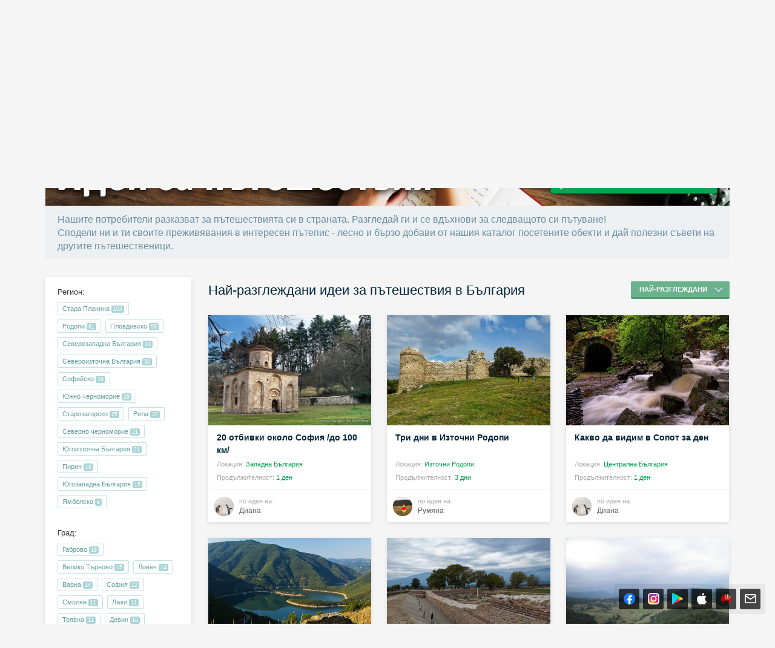

--- FILE ---
content_type: text/html; charset=utf-8
request_url: https://opoznai.bg/travelideas/sort:visited
body_size: 299188
content:
<!doctype html>
<html class="no-js" lang="" xmlns="http://www.w3.org/1999/xhtml" xmlns:fb="http://www.facebook.com/2008/fbml" xmlns:og="http://opengraphprotocol.org/schema/">
<head>
    <meta charset="utf-8" />
    <meta name="language" content="Bulgarian" />
    <meta http-equiv="x-ua-compatible" content="ie=edge" />
    <meta name="viewport" content="width=device-width, initial-scale=1" />
    <meta name="alexaVerifyID" content="THFvJJ56EGlLP06vztJmxbasJS8" />
    <meta name="google-site-verification" content="MxV0HqJV1P_Yu6lc9Mt-5Agsbuxu-3WoR0exMWZn0uM" />
    <meta name="google-signin-client_id" content="46516831879-ajehg5gb6mmr0e79clhdgtug13m5ae2e.apps.googleusercontent.com">
    <meta name="_csrf" content="e09d3014ed983e842684e70cec0d79ec" />
    <link rel="shortcut icon" href="https://opoznai.bg/favicon.ico" />
    <link rel="apple-touch-icon" href="https://opoznai.bg/apple-touch-icon.png" />
    <title>Идеи за пътешествия в България | Опознай.bg</title>
        <script type="text/javascript">
        var is_logged = false;
        var show_location_popup = true;
		var show_notifications_popup = false;
	  var ckPlcNoAnl, ckPlcNoMrk;
	  (function(){
		  var cookie = document.cookie, storage = {};
		  try { if( typeof localStorage==="object" && localStorage ) { storage = localStorage; } } catch(e) {}
		  ckPlcNoAnl = cookie.match(/ckPlcNoAnl=1/) || storage.ckPlcNoAnl==1 ? true : false;
		  ckPlcNoMrk = cookie.match(/ckPlcNoMrk=1/) || storage.ckPlcNoMrk==1 ? true : (!cookie.match(/ckPlcOK=1/) && storage.ckPlcOK!=1 ? true : false);
	  })();
    </script>
    <link href='https://fonts.googleapis.com/css?family=Open+Sans+Condensed:700&subset=latin,cyrillic' rel='stylesheet' type='text/css'>
    		<link href="https://imgrabo.com/css/_opoznai.bg/normalize.css?cb=202202161436" type="text/css" rel="stylesheet" />
		<link href="https://imgrabo.com/css/_opoznai.bg/main.css?cb=202202161436" type="text/css" rel="stylesheet" />
		<link href="https://imgrabo.com/css/_opoznai.bg/pm.css?cb=202202161436" type="text/css" rel="stylesheet" />
		<link href="https://imgrabo.com/css/_opoznai.bg/style.css?cb=202202161436" type="text/css" rel="stylesheet" />
		<link href="https://imgrabo.com/css/_opoznai.bg/travelideas.css?cb=202202161436" type="text/css" rel="stylesheet" />
		<link href="https://imgrabo.com/css/_opoznai.bg/offers.css?cb=202202161436" type="text/css" rel="stylesheet" />
		<script src="https://imgrabo.com/js/_opoznai.bg/vendor/jquery-1.11.3.min.js?cb=202109201136" type="text/javascript"></script>
		<script src="https://imgrabo.com/js/_opoznai.bg/poshy.tips.js?cb=202109201136" type="text/javascript"></script>
		<script src="https://imgrabo.com/js/_opoznai.bg/main.js?cb=202109201136" type="text/javascript"></script>
		<script src="https://imgrabo.com/js/_opoznai.bg/../fblogin.js?cb=202109201136" type="text/javascript"></script>
		<script src="https://www.gstatic.com/firebasejs/4.0.0/firebase-app.js" type="text/javascript"></script>
		<script src="https://www.gstatic.com/firebasejs/4.0.0/firebase-messaging.js" type="text/javascript"></script>
		<script src="https://opoznai.bg/firebase-init.js" type="text/javascript"></script>
		<script src="https://imgrabo.com/js/_opoznai.bg/web_notifications.js?cb=202109201136" type="text/javascript"></script>
		<script src="https://apis.google.com/js/platform.js" type="text/javascript"></script>
		<style type="text/css">
						.deal_vertical_card_popup_content {
        border-top: 1px solid #f1f1f1;
        padding-top: 10px;
        margin-top: 70px;
        }

		</style>
		<script type="text/javascript">
						
        var IMG_URL                 = "https://imgrabo.com/";
        var logged_user_id	        = 0;
        var logged_user_fullname	= "";
        var logged_user_avatar	    = "";
    
			
    		if( ! ckPlcNoMrk ) {
			!function(f,b,e,v,n,t,s){
			    if(f.fbq)return;n=f.fbq=function(){n.callMethod?
			    n.callMethod.apply(n,arguments):n.queue.push(arguments)};if(!f._fbq)f._fbq=n;
			    n.push=n;n.loaded=!0;n.version='2.0';n.queue=[];t=b.createElement(e);t.async=!0;
			    t.src=v;s=b.getElementsByTagName(e)[0];s.parentNode.insertBefore(t,s)
			}(window,document,'script','//connect.facebook.net/en_US/fbevents.js');
			fbq('init', '1611517115813997');
			fbq('track', 'PageView');
            }
        

		</script>

<meta property="fb:app_id" content="121197217952276"/><meta property="fb:admins" content="581958335"/><meta name="description" content="Нашите потребители разказват за пътешествията си в страната. Разгледай ги и се вдъхнови за следващото си пътуване!" />

	    <meta property="og:title" content="Идеи за пътешествия в България | Опознай.bg" />
	    <meta property="og:description" content="Виж предложения за пътешествия на наши потребители и сподели твоите. Готови маршрути, от които можеш да се възползваш за следващото си пътуване." />
	    <meta property="og:type" content="article" />
	    <meta property="og:url" content="https://opoznai.bg/travelideas" />
	    <meta property="og:image" content="https://imgrabo.com/design/_opoznai.bg/travelideas/travelideas-ogimage.jpg" />    <script type="text/javascript">
	    if( ! ckPlcNoAnl ) { // Analytics
			(function(i,s,o,g,r,a,m){i['GoogleAnalyticsObject']=r;i[r]=i[r]||function(){
			(i[r].q=i[r].q||[]).push(arguments)},i[r].l=1*new Date();a=s.createElement(o),
			m=s.getElementsByTagName(o)[0];a.async=1;a.src=g;m.parentNode.insertBefore(a,m)
			})(window,document,'script','//www.google-analytics.com/analytics.js','ga');
			ga('create', 'UA-2403993-33', {
				cookieDomain: '.opoznai.bg',
				cookieFlags: 'SameSite=None; Secure'
			});
			ga('set', 'anonymizeIp', true);
			ga('send', 'pageview');
	    }
	    if( ! ckPlcNoMrk ) { // AdSense
		    /* document.write('<script async src="//pagead2.googlesyndication.com/pagead/js/adsbygoogle.js"></'+'script>');
		    (adsbygoogle = window.adsbygoogle || []).push({
			    google_ad_client: "ca-pub-5991946262016413",
			    enable_page_level_ads: true
		    }); */
	    }
    </script>
</head>
<body class=" page_travelideas subpage_index hdr_placeholder_single webp-enabled" itemscope itemtype="http://schema.org/WebPage">



<header id="green_site_header">
        <div class="green_mainheader">
        <div class="header_wrap">
            <div class="header_left">
                <a href="https://opoznai.bg/" id="white-logo" title="Опознай.bg"></a>
                <div id="header_main_nav">
					<div class="main_nav_item ">
						<a href="https://opoznai.bg/all" class="main_nav_item_btn">
							Обекти<em class="count">9693</em>
						</a>
					</div>
					<div class="main_nav_item_sep"></div>
					<div class="main_nav_item ">
						<a href="https://opoznai.bg/events" class="main_nav_item_btn">
							Култура<em class="count">0</em>
						</a>
					</div>

											<div class="main_nav_item_sep"></div>
						<div class="main_nav_item ">
							<div class="main_nav_item_dd">
								<div class="main_nav_item_dd_wrap">
																														<a href="https://opoznai.bg/offers/category_id:1" class="main_nav_sub_item_btn">Почивки в България <em class="count">1030</em></a>
											<a href="https://opoznai.bg/offers/category_id:1/country:abroad" class="main_nav_sub_item_btn">Почивки в чужбина <em class="count">467</em></a>
																																								<a href="https://opoznai.bg/offers/category_id:4" class="main_nav_sub_item_btn">Забавления <em class="count">372</em></a>
																																								<a href="https://opoznai.bg/offers/category_id:2" class="main_nav_sub_item_btn">Хапване и пийване <em class="count">162</em></a>
																											</div>
							</div>
							<a href="https://opoznai.bg/offers" class="main_nav_item_btn">
								Оферти<em class="count">2615</em>
							</a>
						</div>
										<div class="main_nav_item_sep"></div>
					<div class="main_nav_item selected">
						<a href="https://opoznai.bg/travelideas" class="main_nav_item_btn">
							Пътешествия<em class="count">358</em>
						</a>
					</div>
					<div class="main_nav_item_sep"></div>
					<div class="main_nav_item ">
						<a href="https://opoznai.bg/activities" class="main_nav_item_btn">
							Забавления <em class="count">1279</em>
						</a>
					</div>
					<div class="main_nav_item_sep"></div>
					<div class="main_nav_item ">
						<a href="https://opoznai.bg/charts" class="main_nav_item_btn">
							Класации<em class="count">48</em>
						</a>
                    </div>
                    <div class="main_nav_item_sep"></div>
                    <div class="main_nav_item ">
                        <a href="https://opoznai.bg/zavedenia" class="main_nav_item_btn">
                            Заведения<em class="count">9848</em>
                        </a>
                    </div>
                    <div class="main_nav_item_sep"></div>
                    <div class="main_nav_item ">
                        <a href="https://opoznai.bg/hotels" class="main_nav_item_btn">
                            Хотели<em class="count">7425</em>
                        </a>
                    </div>
                    <div class="clearfix"></div>
                </div>
            </div>
            <div class="header_right">
                                <div id="header_search_cont" class="hdr_fltr_dropdown">
                    <div class="hdr_fltr_dropdown_btn">
                        <span id="hdr_clear_search"></span>
                        <a href="javascript:;" class="hdr_down_arrow" id="hdr_down_arrow_search">
                            <em class="hdr_tiny_search_icon"></em>
                        </a>
                        <input type="text" placeholder="Търсене" id="header_search_input"  value="" />
                        
<div id="top_search_dropdown" class="hdr_fltr_dropdown_cont" style="display: none;">
	<em class="hdr_dropdown_arrow" style="left:430px;"></em>
	<div class="header_dropdown_wrap" id="top_search_dropdown_data" style="width: 430px;">
		
	</div>
</div>
                        <script type="text/javascript">

                            setTimeout(function(){
                                                                top_search_init();
                                                            }, 100);
                        </script>
                    </div>
                    <div id="header_search_suggester" class="hdr_fltr_dropdown_cont" style="display: none;">
                        <em class="hdr_dropdown_arrow"></em>
                        <div class="header_dropdown_wrap">
							<div class="search_results_summary_line"></div>
                            <div id="header_search_suggester_cont" class="hdr_dropdown_links"></div>
                        </div>
                    </div>
                </div>
                <!--
                <a href="#" class="hdr_fltr_search_btn">
                    <em class="hdr_icon search"></em>
                </a>
                -->
                                    <div class="hdr_user_menu_wrap">
                        <a href="javascript:;" class="green_hdr_icon_btn"><em class="green_hdr_icon user"></em></a>
                        <div class="hdr_user_dropdown">
                            <div class="hdr_user_dropdown_wrap">
                                <a href="https://opoznai.bg/user/signin" class="exit"><em></em>Вход / Регистрация</a>
					    <a href="javascript:;" onclick="fblogin_click();" class="facebook"><em></em>Вход с Facebook</a>
					    <a href="javascript:;" onclick="googlelogin_click();" class="google"><em></em>Вход с Google</a>
                            </div>
                        </div>
                    </div>
                                <div class="clearfix"></div>
            </div>
            <div class="clearfix"></div>
        </div>
    </div>
        <div class="clearfix"></div>
</header>


<div class="fixed_bottom_right">
    		<div class="get_apps_fixed_info_box">
		<div class="cont">
			<a href="//www.facebook.com/opoznai" target="_blank" class="icon facebook">
				<span class="info_tooltip">Последвай Опознай.bg<br>във Facebook</span>
				<i></i>
			</a>
			<a href="//www.instagram.com/opoznai_bg" target="_blank" class="icon instagram">
				<span class="info_tooltip">Последвай Опознай.bg<br>в Instagram</span>
				<i></i>
			</a>
							<a href="https://play.google.com/store/apps/details?id=bg.opoznai" target="_blank" class="icon android">
					<span class="info_tooltip">Свали безплатно<br>мобилното ни приложение за Android</span>
					<i></i>
				</a>
				<a href="https://itunes.apple.com/us/app/opoznaj.bg/id1076559836" target="_blank" class="icon ios">
					<span class="info_tooltip">Свали безплатно<br>мобилното ни приложение за iOS</span>
					<i></i>
				</a>
				<a href="https://appgallery.cloud.huawei.com/ag/n/app/C101264083" target="_blank" class="icon huawei">
					<span class="info_tooltip">Свали безплатно<br>мобилното ни приложение за Huawei</span>
					<i></i>
				</a>
										<a href="javascript:;" class="icon mail travel_newsletter_trigger">
					<span class="info_tooltip">Абонирай се за седмичния ни бюлетин</span>
					<i></i>
				</a>
					</div>
	</div>
	<div class="travel_newsletter_popup" style="display: none;">
	<div class="overlay close_popup"></div>
	<div class="travel_newsletter_main">
		<div class="content_side">
			<span class="hero_image" style="background-image: url('//imgrabo.com/design/_opoznai.bg/cover_image_arda_river.jpg');"></span>
			<a href="https://opoznai.bg/view/meandrite-na-r-arda" class="hero_image_link">Меандрите на р.Арда, Кърджали <i></i></a>
		</div>
		<div class="content_side">
			<div class="content_side_wrap">
				<div class="travel_newsletter_hdr">
					<a href="javascript:;" class="close_button close_popup"></a>
					<span class="logo"></span>
					<div class="clearfix"></div>
				</div>
				<div class="travel_newsletter_main_cont">
					<h2>Не пропускай възможност за приключение!</h2>
					<p>Запиши се за нашия седмичен бюлетин с нови забележителности, предстоящи събития и интересни<br >идеи за пътешествия!</p>
					<div class="travel_newsletter_form">
						<p class="warning_label">Моля, въведете валиден e-mail адрес.</p>
						<p class="success_label">Благодарим ти, че се записа за нашия бюлетин.</p>
						<label class="input_box">
							<i class="icon mail"></i>
							<i class="icon check"></i>
							<input id="subscriber_email" type="email" placeholder="Въведи твоя email адрес тук..." value="">
						</label>
						<div class="action_buttons">
							<a href="javascript:;" class="submit_button">Запиши ме</a>
							<a href="javascript:;" class="link_button close_popup">Може би по-късно</a>
						</div>
					</div>
				</div>
			</div>
		</div>
		<div class="clearfix"></div>
	</div>
</div>

<script>
	window.addEventListener("DOMContentLoaded", function() {
		var $newsletterPopUp 			= $('.travel_newsletter_popup');
		var $newsletterForm 			= $('.travel_newsletter_form');
		var $newsletterTrigger 			= $('.travel_newsletter_trigger');
		var $newsletterCloseButton 		= $newsletterPopUp.find('.close_popup');
		var $newsletterSubmitButton 	= $newsletterForm.find('.submit_button');
		var $newsletterWarningLabel 	= $newsletterForm.find('.warning_label');
		var $newsletterSuccessLabel 	= $newsletterForm.find('.success_label');
		var $newsletterActionButtons 	= $newsletterForm.find('.action_buttons');
		var $newsletterEmailInput 		= $('#subscriber_email');
		var submitPopUp = function () {
			$newsletterWarningLabel.hide();

			var email = $newsletterEmailInput.val();
			if (email.length < 1) {
				$newsletterWarningLabel.show();
				return false;
			}

			$.ajax({
				url: '/ajax/subscribe_email',
				data: {'email': email},
				type: 'post',
				dataType: 'json',
				success: function (data) {
					if (data.success == '1') {
						$newsletterForm.addClass('success');
						$newsletterSuccessLabel.show();
						$newsletterSubmitButton.hide();
						$newsletterActionButtons.hide();
						$newsletterEmailInput.prop("readonly", true);
						setTimeout(function () {
							$newsletterPopUp.fadeOut('slow');
						}, 2000);
					} else {
						$newsletterWarningLabel.show();
					}
				}
			});
		};
		$newsletterEmailInput.on("keyup", function(e) {
			if (e.keyCode === 13) {
				submitPopUp();
			}
		});
		$newsletterSubmitButton.on("click", submitPopUp);
		$newsletterCloseButton.on("click", function () {
			$newsletterPopUp.hide();
		});
		$newsletterTrigger.on("click", function(e){
			e.preventDefault();
			$newsletterPopUp.show();
			$newsletterEmailInput.focus();
		});
			});
</script>
</div>


<main id="aside_layout_page">
	<div id="main_layout_header">
		<section class="ti_header">
			<a href="https://opoznai.bg/travelideas" class="ti_header_logo">Идеи за пътешествия</a>
							<a href="javascript:;" onclick="flybox_open_iframe('Вход в Опознай.bg', 'https://opoznai.bg/flybox/login/button:Продължи/action:2/cb:window.parent.location.reload();');" class="travelidea_add_jumbo">Разкажи ни твоето пътешествие</a>
					</section>
		<section class="ti_subheader">
			<p class="ti_subdescription">
				Нашите потребители разказват за пътешествията си в страната. Разгледай ги и се вдъхнови за следващото си пътуване!<br />
				Сподели ни и ти своите преживявания в интересен пътепис - лесно и бързо добави от нашия каталог посетените обекти и дай полезни съвети на другите пътешественици.
			</p>

			<span class="clearfix"></span>
		</section>
	</div>
	<!-- <iframe src="//reklama.wisdom.bg/www/delivery/afr.php?zoneid=271&section=travelideas&user_logged=&city=&gender=&cb=" style="margin-bottom: 50px;width: 100%;" frameborder="0" scrolling="no" width="980" height="140" allowtransparency="true"></iframe> -->
		<div id="main_layout_sidebar">
		<div class="ti_aside_filters">
			<div class="main_article_text">
				<span class="filter_label">Регион:</span>

														<a href="https://opoznai.bg/travelideas/region:6?#ideas_filters" class="travelidea_tag greenbordered_btn ">Стара Планина <span class="btn_count_label">104</span> </a>
														<a href="https://opoznai.bg/travelideas/region:10?#ideas_filters" class="travelidea_tag greenbordered_btn ">Родопи <span class="btn_count_label">61</span> </a>
														<a href="https://opoznai.bg/travelideas/region:9?#ideas_filters" class="travelidea_tag greenbordered_btn ">Пловдивско <span class="btn_count_label">58</span> </a>
														<a href="https://opoznai.bg/travelideas/region:1?#ideas_filters" class="travelidea_tag greenbordered_btn ">Северозападна България <span class="btn_count_label">40</span> </a>
														<a href="https://opoznai.bg/travelideas/region:2?#ideas_filters" class="travelidea_tag greenbordered_btn ">Североизточна България <span class="btn_count_label">30</span> </a>
														<a href="https://opoznai.bg/travelideas/region:13?#ideas_filters" class="travelidea_tag greenbordered_btn ">Софийско <span class="btn_count_label">29</span> </a>
														<a href="https://opoznai.bg/travelideas/region:4?#ideas_filters" class="travelidea_tag greenbordered_btn ">Южно черноморие <span class="btn_count_label">29</span> </a>
														<a href="https://opoznai.bg/travelideas/region:8?#ideas_filters" class="travelidea_tag greenbordered_btn ">Старозагорско <span class="btn_count_label">25</span> </a>
														<a href="https://opoznai.bg/travelideas/region:11?#ideas_filters" class="travelidea_tag greenbordered_btn ">Рила <span class="btn_count_label">22</span> </a>
														<a href="https://opoznai.bg/travelideas/region:3?#ideas_filters" class="travelidea_tag greenbordered_btn ">Северно черноморие <span class="btn_count_label">21</span> </a>
														<a href="https://opoznai.bg/travelideas/region:7?#ideas_filters" class="travelidea_tag greenbordered_btn ">Югоизточна България <span class="btn_count_label">21</span> </a>
														<a href="https://opoznai.bg/travelideas/region:12?#ideas_filters" class="travelidea_tag greenbordered_btn ">Пирин <span class="btn_count_label">16</span> </a>
														<a href="https://opoznai.bg/travelideas/region:14?#ideas_filters" class="travelidea_tag greenbordered_btn ">Югозападна България <span class="btn_count_label">15</span> </a>
														<a href="https://opoznai.bg/travelideas/region:5?#ideas_filters" class="travelidea_tag greenbordered_btn ">Ямболско <span class="btn_count_label">9</span> </a>
				
			</div>
			<div class="main_article_text">
				<span class="filter_label">Град:</span>

																			<a href="https://opoznai.bg/travelideas/city:178?#ideas_filters" class="travelidea_tag greenbordered_btn ">Габрово <span class="btn_count_label">18</span> </a>
														<a href="https://opoznai.bg/travelideas/city:176?#ideas_filters" class="travelidea_tag greenbordered_btn ">Велико Търново <span class="btn_count_label">15</span> </a>
														<a href="https://opoznai.bg/travelideas/city:188?#ideas_filters" class="travelidea_tag greenbordered_btn ">Ловеч <span class="btn_count_label">14</span> </a>
														<a href="https://opoznai.bg/travelideas/city:3?#ideas_filters" class="travelidea_tag greenbordered_btn ">Варна <span class="btn_count_label">14</span> </a>
														<a href="https://opoznai.bg/travelideas/city:1?#ideas_filters" class="travelidea_tag greenbordered_btn ">София <span class="btn_count_label">12</span> </a>
														<a href="https://opoznai.bg/travelideas/city:193?#ideas_filters" class="travelidea_tag greenbordered_btn ">Смолян <span class="btn_count_label">11</span> </a>
														<a href="https://opoznai.bg/travelideas/city:373?#ideas_filters" class="travelidea_tag greenbordered_btn ">Лъки <span class="btn_count_label">11</span> </a>
														<a href="https://opoznai.bg/travelideas/city:240?#ideas_filters" class="travelidea_tag greenbordered_btn ">Трявна <span class="btn_count_label">11</span> </a>
														<a href="https://opoznai.bg/travelideas/city:275?#ideas_filters" class="travelidea_tag greenbordered_btn ">Девин <span class="btn_count_label">10</span> </a>
														<a href="https://opoznai.bg/travelideas/city:258?#ideas_filters" class="travelidea_tag greenbordered_btn ">Дряново <span class="btn_count_label">10</span> </a>
														<a href="https://opoznai.bg/travelideas/city:405?#ideas_filters" class="travelidea_tag greenbordered_btn ">Шипка <span class="btn_count_label">10</span> </a>
														<a href="https://opoznai.bg/travelideas/city:317?#ideas_filters" class="travelidea_tag greenbordered_btn ">Сапарева баня <span class="btn_count_label">10</span> </a>
														<a href="https://opoznai.bg/travelideas/city:183?#ideas_filters" class="travelidea_tag greenbordered_btn ">Кърджали <span class="btn_count_label">9</span> </a>
														<a href="https://opoznai.bg/travelideas/city:9?#ideas_filters" class="travelidea_tag greenbordered_btn ">Сливен <span class="btn_count_label">9</span> </a>
				
			</div>
			<div class="main_article_text">
				<span class="filter_label">Подходящо за:</span>
				
					
					<a href="https://opoznai.bg/travelideas/tag:1?#ideas_filters" class="travelidea_tag greenbordered_btn ">Планина <span class="btn_count_label">224</span></a>
				
					
					<a href="https://opoznai.bg/travelideas/tag:2?#ideas_filters" class="travelidea_tag greenbordered_btn ">Море <span class="btn_count_label">33</span></a>
				
					
					<a href="https://opoznai.bg/travelideas/tag:3?#ideas_filters" class="travelidea_tag greenbordered_btn ">Градски <span class="btn_count_label">166</span></a>
				
					
					<a href="https://opoznai.bg/travelideas/tag:4?#ideas_filters" class="travelidea_tag greenbordered_btn ">Култура <span class="btn_count_label">231</span></a>
				
					
					<a href="https://opoznai.bg/travelideas/tag:5?#ideas_filters" class="travelidea_tag greenbordered_btn ">Исторически <span class="btn_count_label">242</span></a>
				
					
					<a href="https://opoznai.bg/travelideas/tag:6?#ideas_filters" class="travelidea_tag greenbordered_btn ">За двойки <span class="btn_count_label">313</span></a>
				
					
					<a href="https://opoznai.bg/travelideas/tag:7?#ideas_filters" class="travelidea_tag greenbordered_btn "> За деца <span class="btn_count_label">269</span></a>
				
					
					<a href="https://opoznai.bg/travelideas/tag:8?#ideas_filters" class="travelidea_tag greenbordered_btn "> За компания <span class="btn_count_label">314</span></a>
				
					
					<a href="https://opoznai.bg/travelideas/tag:9?#ideas_filters" class="travelidea_tag greenbordered_btn ">За сам човек <span class="btn_count_label">257</span></a>
				
					
					<a href="https://opoznai.bg/travelideas/tag:10?#ideas_filters" class="travelidea_tag greenbordered_btn ">За уикенда <span class="btn_count_label">313</span></a>
				
					
					<a href="https://opoznai.bg/travelideas/tag:11?#ideas_filters" class="travelidea_tag greenbordered_btn ">Енология <span class="btn_count_label">14</span></a>
				
					
					<a href="https://opoznai.bg/travelideas/tag:12?#ideas_filters" class="travelidea_tag greenbordered_btn ">Гастрономия <span class="btn_count_label">21</span></a>
							</div>
			<div class="main_article_text">
				<span class="filter_label">Продължителност:</span>
				
					
					<a href="https://opoznai.bg/travelideas/duration:1?#ideas_filters" class="travelidea_tag greenbordered_btn ">1 ден <span class="btn_count_label">215</span> </a>
				
					
					<a href="https://opoznai.bg/travelideas/duration:2?#ideas_filters" class="travelidea_tag greenbordered_btn ">2 дни <span class="btn_count_label">105</span> </a>
				
					
					<a href="https://opoznai.bg/travelideas/duration:3?#ideas_filters" class="travelidea_tag greenbordered_btn ">3 дни <span class="btn_count_label">31</span> </a>
				
					
					<a href="https://opoznai.bg/travelideas/duration:4?#ideas_filters" class="travelidea_tag greenbordered_btn ">4 дни <span class="btn_count_label">3</span> </a>
				
					
					<a href="https://opoznai.bg/travelideas/duration:5?#ideas_filters" class="travelidea_tag greenbordered_btn ">5 дни <span class="btn_count_label">1</span> </a>
				
					
					<a href="https://opoznai.bg/travelideas/duration:6?#ideas_filters" class="travelidea_tag greenbordered_btn ">6 дни <span class="btn_count_label">1</span> </a>
				
					
					<a href="https://opoznai.bg/travelideas/duration:7?#ideas_filters" class="travelidea_tag greenbordered_btn ">7 дни <span class="btn_count_label">1</span> </a>
				
					
					<a href="https://opoznai.bg/travelideas/duration:8?#ideas_filters" class="travelidea_tag greenbordered_btn ">повече от 7 дни <span class="btn_count_label">1</span> </a>
							</div>

			<div class="main_article_text">
				<span class="filter_label">През сезон:</span>

														<a href="https://opoznai.bg/travelideas/season:summer?#ideas_filters" class="travelidea_tag greenbordered_btn ">Лято <span class="btn_count_label">349</span> </a>
														<a href="https://opoznai.bg/travelideas/season:autumn?#ideas_filters" class="travelidea_tag greenbordered_btn ">Есен <span class="btn_count_label">321</span> </a>
														<a href="https://opoznai.bg/travelideas/season:spring?#ideas_filters" class="travelidea_tag greenbordered_btn ">Пролет <span class="btn_count_label">338</span> </a>
														<a href="https://opoznai.bg/travelideas/season:winter?#ideas_filters" class="travelidea_tag greenbordered_btn ">Зима <span class="btn_count_label">134</span> </a>
				
			</div>

			<div class="main_article_text">
				<span class="filter_label">Топ автори:</span>
														<a href="https://opoznai.bg/travelideas/user_author:64137?#ideas_filters" class="travelidea_tag travelidea_tag_extra greenbordered_btn ">
						<span style="background-image:url('https://imgrabo.com/design/_opoznai.bg/empty_avatar_small.png');" class="travelidea_tag_avatar"></span>
						Таня <span class="btn_count_label">101</span>					</a>
														<a href="https://opoznai.bg/travelideas/user_author:311396?#ideas_filters" class="travelidea_tag travelidea_tag_extra greenbordered_btn ">
						<span style="background-image:url('https://imgrabo.com/pics/avatars/15168751595844.png');" class="travelidea_tag_avatar"></span>
						Румяна <span class="btn_count_label">78</span>					</a>
														<a href="https://opoznai.bg/travelideas/user_author:959724?#ideas_filters" class="travelidea_tag travelidea_tag_extra greenbordered_btn ">
						<span style="background-image:url('https://imgrabo.com/design/_opoznai.bg/empty_avatar_small.png');" class="travelidea_tag_avatar"></span>
						petq <span class="btn_count_label">44</span>					</a>
														<a href="https://opoznai.bg/travelideas/user_author:912945?#ideas_filters" class="travelidea_tag travelidea_tag_extra greenbordered_btn ">
						<span style="background-image:url('https://imgrabo.com/pics/avatars/15421020477693.png');" class="travelidea_tag_avatar"></span>
						Диана <span class="btn_count_label">27</span>					</a>
														<a href="https://opoznai.bg/travelideas/user_author:318113?#ideas_filters" class="travelidea_tag travelidea_tag_extra greenbordered_btn ">
						<span style="background-image:url('https://imgrabo.com/design/_opoznai.bg/empty_avatar_small.png');" class="travelidea_tag_avatar"></span>
						Савина <span class="btn_count_label">14</span>					</a>
														<a href="https://opoznai.bg/travelideas/user_author:938257?#ideas_filters" class="travelidea_tag travelidea_tag_extra greenbordered_btn ">
						<span style="background-image:url('https://imgrabo.com/pics/avatars/15000354753732.png');" class="travelidea_tag_avatar"></span>
						Анилеви <span class="btn_count_label">13</span>					</a>
				
			</div>

		</div>
		<section class="browse_header">
			<script type="text/javascript">
	setTimeout(function() {
		$.getScript('https://maps.googleapis.com/maps/api/js?sensor=true&language=bg&region=BG&key=AIzaSyCYw086xztGqvkxfR0NEIIRGJ-6xiAuV8Q');
		$.getScript('https://imgrabo.com/js/infobubble.js');
		$.getScript('https://imgrabo.com/js/markerclusterer.js');
		$.getScript('https://cdnjs.cloudflare.com/ajax/libs/d3/3.5.5/d3.min.js');
	}, 100);
	var generateIconCache = {};
	function generateIcon(number) {
		if (generateIconCache[number] !== undefined) {
			callback(generateIconCache[number]);
		}
		
		var fontSize = 5,
			imageWidth = imageHeight = 15;
		
		var svg = d3.select(document.createElement('div')).append('svg')
		.attr('viewBox', '0 0 54.4 54.4')
		.append('g')
		
		var circles = svg.append('circle')
		.attr('cx', '27.2')
		.attr('cy', '30')
		.attr('r', '5')
		.style('fill', '#2063C6');
		

		var text = svg.append('text')
		.attr('dx', 27)
		.attr('dy', 32)
		.attr('text-anchor', 'middle')
		.attr('style', 'font-size:' + fontSize + 'px; fill: #FFFFFF; font-family: Arial, Verdana; font-weight: bold')
		.text(number);
		
		var svgNode = svg.node().parentNode.cloneNode(true),
			image = new Image();
		
		d3.select(svgNode).select('clippath').remove();
		
		var xmlSource = (new XMLSerializer()).serializeToString(svgNode);
		
		image.onload = (function(imageWidth, imageHeight) {
			var canvas = document.createElement('canvas'),
				context = canvas.getContext('2d'),
				dataURL;
			
			d3.select(canvas)
			.attr('width', imageWidth)
			.attr('height', imageHeight);
			
			context.drawImage(image, 0, 0, imageWidth, imageHeight);
			
			dataURL = canvas.toDataURL();
			generateIconCache[number] = dataURL;
			
		}).bind(this, imageWidth, imageHeight);
		
		image.src = 'data:image/svg+xml;base64,' + btoa(encodeURIComponent(xmlSource).replace(/%([0-9A-F]{2})/g, function(match, p1) {
			return String.fromCharCode('0x' + p1);
		}));
		return image.src;
	}
	
    (function($) {
        var lastZoom = 0;
        var initializetImages = false;
        $.graboMaps = function(element, options) {
            var defaults = {
                lat:'42.14049557880049',
                lng:'24.757003784179688',
                showMarkerOnInit:false,
                onPlaceMarker:function(lat,lng){},
                onGeocoderResult:function(result){},
            	onInitComplate:function(){},
            	onClickOnMaps:function(lat,lng){},
            	markersArray:[],
				markersObject:[],
            	markserLatLng:[]
            };
            var geocoder;
        	var placeMarker;
        	var groupMarkers;
        	var mapResize;
        	var marker;
        	var placeMarkerCallback;
        	var getNames,latlng;
        	var searchLatLng;
        	var infowindow;
        	var infowindowname;
            var plugin = this;
            var map_grey_dot = '//imgrabo.com/design/site/guide/google_map_grey_dot_icon.png';
	        var map_red_dot = '//imgrabo.com/design/site/guide/google_map_red_dot_icon.png';
            plugin.settings = {};
            var $element = $(element),element = element;
            plugin.init = function() {
                plugin.settings = $.extend({}, defaults, options);
                geocoder = new google.maps.Geocoder();
    	        infowindow = new google.maps.InfoWindow();
    	        infowindowname = new google.maps.InfoWindow();
                latlng = new google.maps.LatLng(plugin.settings.lat,plugin.settings.lng);

        		var myOptions = {
        		    zoom: 6,
        		    center: latlng,
        		    mapTypeId: google.maps.MapTypeId.ROADMAP,
        		    streetViewControl: true,
        		    mapTypeControl: true,
        		};
        		plugin.settings.map = new google.maps.Map(document.getElementById($(element).attr('id')), myOptions);

        		google.maps.event.addListener(plugin.settings.map, 'click', function(event) {
        			plugin.settings.onClickOnMaps(event.latLng.lat(),event.latLng.lng());
        		});
			plugin.settings.map.setOptions({
				styles: [
					{ featureType: "poi.business", stylers: [{visibility: "off"}] }
				]
			});
        		plugin.settings.onInitComplate();
            };
    		var placeMarkerCallback = function (lat,lng) {
    	        plugin.settings.last_lng = lng;
    	        plugin.settings.last_lat = lat;
    	        getNames(lat,lng);
    	        plugin.settings.onPlaceMarker(lat,lng);
    	    };
    	    var hideInfoWinCloseBtn = function(){
    			$('.gm-style-iw').next('div').hide();
    	    };
    	    var resetInfoWinCloseBtn = function(){
    			$('.gm-style-iw').next('div').show();
    		};

    	    plugin.addMarkers = function(lat,lng,id,content,micon,mname,additional,label, image, rank=0, totals=0){
    	    	console.log(micon);
    		    lat = lat.replace(',','.');
    		    lng = lng.replace(',','.');
    		    if(!additional) { additional = ''; }
    		    if(!label) { label = ''; }
    	    	latlng = new google.maps.LatLng(lat,lng);
    	    	var shadow = new google.maps.MarkerImage("//imgrabo.com/design/site/bpicon_pin/shadow.png",
    			        new google.maps.Size(60.0, 51.0),
    			        new google.maps.Point(0, 0),
    			        new google.maps.Point(0.5, 28.0)
    			);

    			var custom_icon = micon;
    			if(label) {
    				var numbers_pin = '//imgrabo.com/design/site/guide/numbers_pins/' + label + '.png';
    				var custom_icon = numbers_pin;
        		}
		console.log('asd');
    	    	marker = new google.maps.Marker({
					position: latlng,
					map: plugin.settings.map,
					draggable:false,
					shadow: shadow,
					icon: custom_icon,
			        rank: rank,
			        totals: totals,
					real_icon: custom_icon,
					name:mname,
					icon_image:false,
					image:image,
					obektId :id,
					'add':additional
				});
    	    	var markerCluster = '';
    	        var content = "";
    	        plugin.settings.markserLatLng.push(latlng);
    	        plugin.settings.markersArray.push(marker);
				plugin.settings.markersObject[id] = marker;
				    			google.maps.event.addListener(marker, 'click', function (ev) {
    			    window.open('https://opoznai.bg/travelideas/view/' + this.obektId);
    			});
    			    	        google.maps.event.addListener(plugin.settings.map, 'click', function() {
    	        	infowindow.close();
    			});

    			google.maps.event.addListener(marker, 'mouseover', function(ev) {
        			if(!label && false) {
        				            		}
    	        	infowindow.close();
    				infowindowname.setContent(mname);
    				infowindowname.open(plugin.settings.map, this);
    				hideInfoWinCloseBtn();
    			});
    			google.maps.event.addListener(marker, 'mouseout', function(ev) {
    				if(!label && false) {
        			    				}
    				infowindowname.close();
    			});

    	   	};
    	   	plugin.setFitMe = function(){
    	   		var bounds = new google.maps.LatLngBounds ();
    		   	//  Go through each...
    		   	for (var i = 0, LtLgLen = plugin.settings.markserLatLng.length; i < LtLgLen; i++) {
    		   	  bounds.extend (plugin.settings.markserLatLng[i]);
    		   	}

    		   	plugin.settings.map.fitBounds (bounds);
    		};

    		plugin.setNewBounds = function(){
    			var bounds = new google.maps.LatLngBounds ();
    			plugin.settings.markserLatLng = [];
    			    			for (var i = 0, LtLgLen = plugin.settings.markserLatLng.length; i < LtLgLen; i++) {
        		   	  bounds.extend (plugin.settings.markserLatLng[i]);
        		   	}
    		   	plugin.settings.map.fitBounds (bounds);
    		};

    		plugin.setCenter = function(lat,lng){
    			latlng = new google.maps.LatLng(lat,lng);
    			plugin.settings.map.panTo(latlng);
    		};
    		plugin.clearOverlays = function() {
    		  plugin.settings.markserLatLng = [];
    		  for (var i = 0; i < plugin.settings.markersArray.length; i++ ) {
    			  plugin.settings.markersArray[i].setMap(null);
    		  }
    		};

			plugin.setZoom = function(zoom){
				plugin.settings.map.setZoom (zoom);
			};

			plugin.plusZoom = function(){
				plugin.settings.map.setZoom (plugin.settings.map.getZoom() + 2);
			};


			plugin.focusMap = function(marker_id, lat, lng){

				var marker = plugin.settings.markersObject[marker_id];

				if(typeof marker === 'undefined') return false;

				plugin.settings.map.setZoom(16);
				latlng = new google.maps.LatLng(lat,lng);
				plugin.settings.map.panTo(latlng);
				infowindow.setContent(marker.name);
				infowindow.open(plugin.settings.map, marker);
			};

    		var placeMarker = function (location) {
    		  placeMarkerCallback(location.lat(),location.lng());
    			 	 marker = new google.maps.Marker({
    	                 position: location,
    	                 map: plugin.settings.map,
    	                 draggable:true
    	            });
    	        	google.maps.event.addListener(marker, 'dragend', function (ev) {
    	        		placeMarkerCallback(ev.latLng.lat(),ev.latLng.lng());
    	        	});
    	     };

    	     plugin.replaceMarkersImages = function () {

    	    	var bounds = plugin.settings.map.getBounds(),
    	        count = 0;

    	    	$.each(plugin.settings.markersObject, function( index, pin ) {
        	    	if(pin && typeof pin.icon == 'string') {
        	    		if(bounds.contains(pin.getPosition())===true) {
        	    			var custom_icon = new google.maps.MarkerImage(
        	    					pin.image,
        	    				    null, /* size is determined at runtime */
        	    				    null, /* origin is 0,0 */
        	    				    null, /* anchor is bottom center of the scaled image */
        	    				    new google.maps.Size(62, 38)
        	    				);

               	    		pin.setIcon(custom_icon);
            	        }
            	    }
  	    		});
          	 };

			
          	plugin.returnMarkersImages = function () {
    	    	$.each(plugin.settings.markersObject, function( index, pin ) {
        	    	if(pin && typeof pin.icon == 'object') {
        	    		pin.setIcon(pin.real_icon);
            	    }
  	    		});
          	 };

    	    plugin.groupMarkers = function(){
    	    	markerCluster = new MarkerClusterer(plugin.settings.map, plugin.settings.markersArray, {
    	            maxZoom: 13,
    	            gridSize: 40
    	          });
    	    };
    	    plugin.ungroupMarkers = function(){
        	    markerCluster.setMap(null);
    	    };
    	    plugin.mapResize = function(){
				google.maps.event.trigger(plugin.settings.map, 'resize');
    	    };

    	    plugin.onResize = function(){
				google.maps.event.addListener(plugin.settings.map, 'zoom_changed', function (ev) {
					zoom = plugin.settings.map.getZoom();
					if(zoom > 15 && lastZoom < zoom && !initializetImages) {
						plugin.replaceMarkersImages();
						initializetImages = true;
					} else if(zoom < 16 && initializetImages) {
						initializetImages = false;
						plugin.returnMarkersImages();
					}
					lastZoom = zoom;
	        	});

				google.maps.event.addListener(plugin.settings.map, 'center_changed', function (ev) {
					if(initializetImages) {
						plugin.replaceMarkersImages();
					}

            	});
    	    };

            plugin.init();
        };
        
        $.fn.graboMaps = function(options) {
            return this.each(function() {
                if (undefined == $(this).data('graboMaps')) {
                    var plugin = new $.graboMaps(this, options);
                    $(this).data('graboMaps', plugin);
                }
            });
        };
	    
    })(jQuery);
	$(document).ready(function(){
		$('.show-browse-map-btn').on('click', function() {
		    $(this).hide();
		    $('.browse_map').show();
    		gmaps = $('#browse_map_container');
    		gmaps.graboMaps({showMarkerOnInit:true});

    		gmaps.data('graboMaps').addMarkers('42.633077','27.639935','634','','//imgrabo.com/design/_opoznai.bg/pins/travelidea_map.png','На разходка в Ахелой','','','https://imgrabo.com/pics/guide/62x38/20150423121156_91960.png','1','358');
gmaps.data('graboMaps').addMarkers('42.82309152982','27.884095117722','633','','//imgrabo.com/design/_opoznai.bg/pins/travelidea_map.png','На море в Обзор','','','https://imgrabo.com/pics/guide/62x38/20160404150335_38193.png','2','358');
gmaps.data('graboMaps').addMarkers('43.571558','27.83015','632','','//imgrabo.com/design/_opoznai.bg/pins/travelidea_map.png','Градът на Йордан Йовков - Добрич','','','https://imgrabo.com/pics/guide/62x38/20150326171044_69404.png','3','358');
gmaps.data('graboMaps').addMarkers('42.223736827464','27.776305206299','631','','//imgrabo.com/design/_opoznai.bg/pins/travelidea_map.png','Разходка по Южното Черноморие','','','https://imgrabo.com/pics/guide/62x38/20190903154509_76600.png','4','358');
gmaps.data('graboMaps').addMarkers('42.691597','25.358497','630','','//imgrabo.com/design/_opoznai.bg/pins/travelidea_map.png','Долината на тракийските царе','','','https://imgrabo.com/pics/guide/62x38/20150325113627_72199.png','5','358');
gmaps.data('graboMaps').addMarkers('43.191536','24.073792','629','','//imgrabo.com/design/_opoznai.bg/pins/travelidea_map.png','Два дни около Луковит','','','https://imgrabo.com/pics/guide/62x38/20170105153045_25225.png','6','358');
gmaps.data('graboMaps').addMarkers('42.5183233','25.8994102','628','','//imgrabo.com/design/_opoznai.bg/pins/travelidea_map.png','Около Нова Загора','','','https://imgrabo.com/pics/guide/62x38/20150527103104_57480.png','7','358');
gmaps.data('graboMaps').addMarkers('43.228056','27.706089','627','','//imgrabo.com/design/_opoznai.bg/pins/travelidea_map.png','Дикилиташ - Овеч - Плиска','','','https://imgrabo.com/pics/guide/62x38/20150324124723_64145.png','8','358');
gmaps.data('graboMaps').addMarkers('41.5203867','23.3925641','625','','//imgrabo.com/design/_opoznai.bg/pins/travelidea_map.png','От Мелник до Златолист','','','https://imgrabo.com/pics/guide/62x38/20160512181330_61620.png','9','358');
gmaps.data('graboMaps').addMarkers('41.533683','24.805746','623','','//imgrabo.com/design/_opoznai.bg/pins/travelidea_map.png','По пътя към Горна Арда','','','https://imgrabo.com/pics/guide/62x38/20150525094733_75474.png','10','358');
gmaps.data('graboMaps').addMarkers('42.8304958','23.9942238','602','','//imgrabo.com/design/_opoznai.bg/pins/travelidea_map.png','Два дни в Етрополе','','','https://imgrabo.com/pics/guide/62x38/20160516142524_25253.png','11','358');
gmaps.data('graboMaps').addMarkers('41.826339540435','24.897304773331','601','','//imgrabo.com/design/_opoznai.bg/pins/travelidea_map.png','Три дни в Родопите - с.Белица','','','https://imgrabo.com/pics/guide/62x38/20160210084430_69360.png','12','358');
gmaps.data('graboMaps').addMarkers('42.963069014687','25.223836912164','593','','//imgrabo.com/design/_opoznai.bg/pins/travelidea_map.png','Зелена разходка из Габровския край','','','https://imgrabo.com/pics/guide/62x38/20141201165542_87105.png','13','358');
gmaps.data('graboMaps').addMarkers('42.74829864502','25.321500778198','592','','//imgrabo.com/design/_opoznai.bg/pins/travelidea_map.png','Национален парк-музей &quot;Шипка-Бузлуджа&quot;','','','https://imgrabo.com/pics/guide/62x38/20160516104318_44125.png','14','358');
gmaps.data('graboMaps').addMarkers('42.929565757333','25.879431972599','589','','//imgrabo.com/design/_opoznai.bg/pins/travelidea_map.png','Из град Елена','','','https://imgrabo.com/pics/guide/62x38/20181022120434_52367.png','15','358');
gmaps.data('graboMaps').addMarkers('42.979119','25.745561','588','','//imgrabo.com/design/_opoznai.bg/pins/travelidea_map.png','Къмпинг Къпиновски манастир','','','https://imgrabo.com/pics/guide/62x38/20160504160106_13548.png','16','358');
gmaps.data('graboMaps').addMarkers('42.262705406434','23.473333724792','587','','//imgrabo.com/design/_opoznai.bg/pins/travelidea_map.png','В китното планинско село Говедарци','','','https://imgrabo.com/pics/guide/62x38/20151005153334_58656.png','17','358');
gmaps.data('graboMaps').addMarkers('42.504253701417','27.48234808445','586','','//imgrabo.com/design/_opoznai.bg/pins/travelidea_map.png','&quot;Флора&quot; Бургас - цветна феерия','','','https://imgrabo.com/pics/guide/62x38/20150617130857_78670.png','18','358');
gmaps.data('graboMaps').addMarkers('41.637177820287','24.679666042328','585','','//imgrabo.com/design/_opoznai.bg/pins/travelidea_map.png','Прохладно лято в Пампорово','','','https://imgrabo.com/pics/guide/62x38/20160128144426_93270.png','19','358');
gmaps.data('graboMaps').addMarkers('41.991667','24.468056','584','','//imgrabo.com/design/_opoznai.bg/pins/travelidea_map.png','Родопите - величествената планина на Орфей','','','https://imgrabo.com/pics/guide/62x38/20160601091517_46633.png','20','358');
gmaps.data('graboMaps').addMarkers('43.522026822136','26.552271366119','583','','//imgrabo.com/design/_opoznai.bg/pins/travelidea_map.png','Археологически резерват &quot;Абритус&quot; и Разград','','','https://imgrabo.com/pics/guide/62x38/20150319095604_34496.png','21','358');
gmaps.data('graboMaps').addMarkers('43.097900390625','25.668300628662','582','','//imgrabo.com/design/_opoznai.bg/pins/travelidea_map.png','Добре дошли в Арбанаси','','','https://imgrabo.com/pics/guide/62x38/20160910170336_37688.png','22','358');
gmaps.data('graboMaps').addMarkers('42.765743','26.4507','581','','//imgrabo.com/design/_opoznai.bg/pins/travelidea_map.png','Възрожденски селца, скрити в обятията на Сливенската планина','','','https://imgrabo.com/pics/guide/62x38/20141218150322_64250.png','23','358');
gmaps.data('graboMaps').addMarkers('42.609032','25.857567','580','','//imgrabo.com/design/_opoznai.bg/pins/travelidea_map.png','Потопената църква &quot;Свети Иван Рилски&quot;','','','https://imgrabo.com/pics/guide/62x38/20150323164357_15761.png','24','358');
gmaps.data('graboMaps').addMarkers('42.696456916601','27.570034861565','579','','//imgrabo.com/design/_opoznai.bg/pins/travelidea_map.png','&quot;Шато Медово&quot; и Старият Несебър','','','https://imgrabo.com/pics/guide/62x38/20150901132413_84334.png','25','358');
gmaps.data('graboMaps').addMarkers('42.199780791357','25.326264213387','578','','//imgrabo.com/design/_opoznai.bg/pins/travelidea_map.png','До Чирпан и назад','','','https://imgrabo.com/pics/guide/62x38/20181107171943_68974.png','26','358');
gmaps.data('graboMaps').addMarkers('42.59451003071','23.017851412296','577','','//imgrabo.com/design/_opoznai.bg/pins/travelidea_map.png','Забележителности в Перник - разходка за ден','','','https://imgrabo.com/pics/guide/62x38/20150317123407_55558.png','27','358');
gmaps.data('graboMaps').addMarkers('42.71813747096','26.359124765468','576','','//imgrabo.com/design/_opoznai.bg/pins/travelidea_map.png','Карандила - излет в планината','','','https://imgrabo.com/pics/guide/62x38/20150626163028_10017.png','28','358');
gmaps.data('graboMaps').addMarkers('42.833489','26.45935','575','','//imgrabo.com/design/_opoznai.bg/pins/travelidea_map.png','Какво да видим в Жеравна за ден','','','https://imgrabo.com/pics/guide/62x38/20160222151151_23806.png','29','358');
gmaps.data('graboMaps').addMarkers('42.937036','22.950692','574','','//imgrabo.com/design/_opoznai.bg/pins/travelidea_map.png','Околностите на Драгоман и Драгоманското блато','','','https://imgrabo.com/pics/guide/62x38/20150325134921_96272.png','30','358');
gmaps.data('graboMaps').addMarkers('43.03959886797','23.330476284027','572','','//imgrabo.com/design/_opoznai.bg/pins/travelidea_map.png','10 любими екопътеки','','','https://imgrabo.com/pics/guide/62x38/20200323114412_86801.png','31','358');
gmaps.data('graboMaps').addMarkers('42.682315','23.100529','570','','//imgrabo.com/design/_opoznai.bg/pins/travelidea_map.png','20 отбивки около София /до 100 км/','','','https://imgrabo.com/pics/guide/62x38/20150409140056_28508.png','32','358');
gmaps.data('graboMaps').addMarkers('41.64394','24.19312','569','','//imgrabo.com/design/_opoznai.bg/pins/travelidea_map.png','Екопътека &quot;Барутин - вр.Чуката - Касъка&quot;','','','https://imgrabo.com/pics/guide/62x38/20150710144511_46093.png','33','358');
gmaps.data('graboMaps').addMarkers('43.068151','25.478153','568','','//imgrabo.com/design/_opoznai.bg/pins/travelidea_map.png','Дивите кактуси на Пушево','','','https://imgrabo.com/pics/guide/62x38/20190612102836_39917.png','34','358');
gmaps.data('graboMaps').addMarkers('41.943559','24.218595','565','','//imgrabo.com/design/_opoznai.bg/pins/travelidea_map.png','Батак и Цигов чарк','','','https://imgrabo.com/pics/guide/62x38/20150415111953_53015.png','35','358');
gmaps.data('graboMaps').addMarkers('42.264195','23.829176','564','','//imgrabo.com/design/_opoznai.bg/pins/travelidea_map.png','Разходка до село Костенец','','','https://imgrabo.com/pics/guide/62x38/20150528101042_41322.png','36','358');
gmaps.data('graboMaps').addMarkers('42.803540440391','25.349235534668','554','','//imgrabo.com/design/_opoznai.bg/pins/travelidea_map.png','Екопътека &quot;Етър-Соколски манастир&quot;','','','https://imgrabo.com/pics/guide/62x38/20150330125301_23845.png','37','358');
gmaps.data('graboMaps').addMarkers('41.983241','28.030303','553','','//imgrabo.com/design/_opoznai.bg/pins/travelidea_map.png','До най-южната черноморска точка на България','','','https://imgrabo.com/pics/guide/62x38/20170619144428_34902.png','38','358');
gmaps.data('graboMaps').addMarkers('42.544859350706','25.570561744797','552','','//imgrabo.com/design/_opoznai.bg/pins/travelidea_map.png','С приятели в село Ягода','','','https://imgrabo.com/pics/guide/62x38/20190802203800_88169.png','39','358');
gmaps.data('graboMaps').addMarkers('42.1138634','26.8655205','551','','//imgrabo.com/design/_opoznai.bg/pins/travelidea_map.png','Посрещане на изгрева на язовир Малко Шарково','','','https://imgrabo.com/pics/guide/62x38/20160205142419_70472.png','40','358');
gmaps.data('graboMaps').addMarkers('42.539595616307','24.839251041412','550','','//imgrabo.com/design/_opoznai.bg/pins/travelidea_map.png','Карловски минерални бани - почивка с лечебна цел','','','https://imgrabo.com/pics/guide/62x38/20150720164018_92573.png','41','358');
gmaps.data('graboMaps').addMarkers('42.9715927','25.4702575','549','','//imgrabo.com/design/_opoznai.bg/pins/travelidea_map.png','Дряново и Царева ливада','','','https://imgrabo.com/pics/guide/62x38/20170731163014_31164.png','42','358');
gmaps.data('graboMaps').addMarkers('42.288970636771','24.968405234918','548','','//imgrabo.com/design/_opoznai.bg/pins/travelidea_map.png','Столицата на католицизма в България','','','https://imgrabo.com/pics/guide/62x38/20160129165732_94239.png','43','358');
gmaps.data('graboMaps').addMarkers('42.436502204899','23.814474819519','547','','//imgrabo.com/design/_opoznai.bg/pins/travelidea_map.png','Два дни в Ихтиман','','','https://imgrabo.com/pics/guide/62x38/20191218130145_71217.png','44','358');
gmaps.data('graboMaps').addMarkers('41.656506','25.399319','546','','//imgrabo.com/design/_opoznai.bg/pins/travelidea_map.png','Източно - Родопско пътешествие','','','https://imgrabo.com/pics/guide/62x38/20150325131351_95964.png','45','358');
gmaps.data('graboMaps').addMarkers('43.259393450543','27.520751953125','545','','//imgrabo.com/design/_opoznai.bg/pins/travelidea_map.png','История и култура край Девня','','','https://imgrabo.com/pics/guide/62x38/20200831105408_65176.png','46','358');
gmaps.data('graboMaps').addMarkers('41.510553719535','23.853340744972','544','','//imgrabo.com/design/_opoznai.bg/pins/travelidea_map.png','Родопско-Пиринска приказка','','','https://imgrabo.com/pics/guide/62x38/20200929120538_35263.png','47','358');
gmaps.data('graboMaps').addMarkers('42.249789','23.806579','543','','//imgrabo.com/design/_opoznai.bg/pins/travelidea_map.png','Лятна разходка в Рила планина','','','https://imgrabo.com/pics/guide/62x38/20160119150513_37056.png','48','358');
gmaps.data('graboMaps').addMarkers('42.989675042352','27.493657830688','542','','//imgrabo.com/design/_opoznai.bg/pins/travelidea_map.png','Почивка в гората на самодивите','','','https://imgrabo.com/pics/guide/62x38/20150624231215_13447.png','49','358');
gmaps.data('graboMaps').addMarkers('42.7806755','24.6058115','541','','//imgrabo.com/design/_opoznai.bg/pins/travelidea_map.png','Из забележителностите на Троянския балкан','','','https://imgrabo.com/pics/guide/62x38/20150726020432_46716.png','50','358');
gmaps.data('graboMaps').addMarkers('42.623772','25.542322','540','','//imgrabo.com/design/_opoznai.bg/pins/travelidea_map.png','За един ден в сърцето на Стара планина','','','https://imgrabo.com/pics/guide/62x38/20150325155921_21456.png','51','358');
gmaps.data('graboMaps').addMarkers('41.38542','23.18473','539','','//imgrabo.com/design/_opoznai.bg/pins/travelidea_map.png','Уикенд в Петрич','','','https://imgrabo.com/pics/guide/62x38/20140924132748_31958.png','52','358');
gmaps.data('graboMaps').addMarkers('42.694127','24.449896','536','','//imgrabo.com/design/_opoznai.bg/pins/travelidea_map.png','Двудневна разходка до Клисура','','','https://imgrabo.com/pics/guide/62x38/20141126121004_97750.png','53','358');
gmaps.data('graboMaps').addMarkers('42.308180960871','27.789906263351','535','','//imgrabo.com/design/_opoznai.bg/pins/travelidea_map.png','Еко пътека &quot;По следите на Римляните&quot; ','','','https://imgrabo.com/pics/guide/62x38/20150703182549_79210.png','54','358');
gmaps.data('graboMaps').addMarkers('41.645684063927','25.380443630902','532','','//imgrabo.com/design/_opoznai.bg/pins/travelidea_map.png','С деца в Кърджали','','','https://imgrabo.com/pics/guide/62x38/20190111153044_13717.png','55','358');
gmaps.data('graboMaps').addMarkers('42.084464725362','26.331481933594','531','','//imgrabo.com/design/_opoznai.bg/pins/travelidea_map.png','Тракийска крепост и култов комплекс &quot;Палеокастро&quot; и Тополовград','','','https://imgrabo.com/pics/guide/62x38/20150728121927_42318.png','56','358');
gmaps.data('graboMaps').addMarkers('43.275014015001','27.120952606201','530','','//imgrabo.com/design/_opoznai.bg/pins/travelidea_map.png','Екопътека &quot;Мадарски конник&quot;','','','https://imgrabo.com/pics/guide/62x38/20171017124419_60464.png','57','358');
gmaps.data('graboMaps').addMarkers('42.201504365552','24.068949474869','529','','//imgrabo.com/design/_opoznai.bg/pins/travelidea_map.png','Един ден из околностите на Белово','','','https://imgrabo.com/pics/guide/62x38/20150813144941_24081.png','58','358');
gmaps.data('graboMaps').addMarkers('41.9217383','23.452388','528','','//imgrabo.com/design/_opoznai.bg/pins/travelidea_map.png','За няколко дни в Бачево','','','https://imgrabo.com/pics/guide/62x38/20150520123716_66028.png','59','358');
gmaps.data('graboMaps').addMarkers('41.970001220703','23.477300643921','527','','//imgrabo.com/design/_opoznai.bg/pins/travelidea_map.png','Добърско и околности','','','https://imgrabo.com/pics/guide/62x38/20160122144403_53591.png','60','358');
gmaps.data('graboMaps').addMarkers('41.910938039432','23.127046550926','526','','//imgrabo.com/design/_opoznai.bg/pins/travelidea_map.png','Из околностите на Симитли','','','https://imgrabo.com/pics/guide/62x38/20170322141934_30719.png','61','358');
gmaps.data('graboMaps').addMarkers('43.02379','25.102543','525','','//imgrabo.com/design/_opoznai.bg/pins/travelidea_map.png','Един ден в Севлиево','','','https://imgrabo.com/pics/guide/62x38/20141022100145_43956.png','62','358');
gmaps.data('graboMaps').addMarkers('44.0504648','26.6092059','524','','//imgrabo.com/design/_opoznai.bg/pins/travelidea_map.png','До Тутракан и Античения кастел - Трансмариска','','','https://imgrabo.com/pics/guide/62x38/20150223112624_13268.png','63','358');
gmaps.data('graboMaps').addMarkers('42.730302','23.483255','523','','//imgrabo.com/design/_opoznai.bg/pins/travelidea_map.png','Манастири в София','','','https://imgrabo.com/pics/guide/62x38/20140930101128_71656.png','64','358');
gmaps.data('graboMaps').addMarkers('42.760451958232','25.240815281868','522','','//imgrabo.com/design/_opoznai.bg/pins/travelidea_map.png','Уикенд в габовския Балкан','','','https://imgrabo.com/pics/guide/62x38/20160530150625_68545.png','65','358');
gmaps.data('graboMaps').addMarkers('43.190526596747','23.080226182938','521','','//imgrabo.com/design/_opoznai.bg/pins/travelidea_map.png','На ски край Берковица','','','https://imgrabo.com/pics/guide/62x38/20200902192956_99579.png','66','358');
gmaps.data('graboMaps').addMarkers('41.95838','25.226057','520','','//imgrabo.com/design/_opoznai.bg/pins/travelidea_map.png','Връх Драгойна и околности','','','https://imgrabo.com/pics/guide/62x38/20150319134940_59736.png','67','358');
gmaps.data('graboMaps').addMarkers('42.256824787575','23.540740013123','519','','//imgrabo.com/design/_opoznai.bg/pins/travelidea_map.png','Разходка по екопътека Бели Искър','','','https://imgrabo.com/pics/guide/62x38/20150316152452_55683.png','68','358');
gmaps.data('graboMaps').addMarkers('42.020111152109','23.669936656952','518','','//imgrabo.com/design/_opoznai.bg/pins/travelidea_map.png','Якоруда и курортна местност &quot;Трещеник&quot;','','','https://imgrabo.com/pics/guide/62x38/20190917162110_64320.png','69','358');
gmaps.data('graboMaps').addMarkers('43.1739','27.447339','517','','//imgrabo.com/design/_opoznai.bg/pins/travelidea_map.png','Крепост Овеч - история и красота ','','','https://imgrabo.com/pics/guide/62x38/20150331115738_88359.png','70','358');
gmaps.data('graboMaps').addMarkers('41.764709','26.205414','516','','//imgrabo.com/design/_opoznai.bg/pins/travelidea_map.png','Еднодневна разходка в Свиленград','','','https://imgrabo.com/pics/guide/62x38/20150304111503_79443.png','71','358');
gmaps.data('graboMaps').addMarkers('42.8662857','25.4894936','514','','//imgrabo.com/design/_opoznai.bg/pins/travelidea_map.png','Разходка из възрожденска Трявна ','','','https://imgrabo.com/pics/guide/62x38/20170825111711_75634.png','72','358');
gmaps.data('graboMaps').addMarkers('42.055120158582','24.545463323593','512','','//imgrabo.com/design/_opoznai.bg/pins/travelidea_map.png','Екопътека &quot;Mанастира&quot; - Перущица','','','https://imgrabo.com/pics/guide/62x38/20160726094553_80202.png','73','358');
gmaps.data('graboMaps').addMarkers('42.031974221838','23.990010023117','511','','//imgrabo.com/design/_opoznai.bg/pins/travelidea_map.png','Релакс и история във Велинград','','','https://imgrabo.com/pics/guide/62x38/20191014203635_34678.png','74','358');
gmaps.data('graboMaps').addMarkers('42.022819','24.374264','510','','//imgrabo.com/design/_opoznai.bg/pins/travelidea_map.png','Из музеите на Брацигово','','','https://imgrabo.com/pics/guide/62x38/20171130114522_97868.png','75','358');
gmaps.data('graboMaps').addMarkers('42.623772','25.542322','509','','//imgrabo.com/design/_opoznai.bg/pins/travelidea_map.png','Два дни в Мъглиж и околности','','','https://imgrabo.com/pics/guide/62x38/20150325155921_21456.png','76','358');
gmaps.data('graboMaps').addMarkers('42.4523453','26.6510189','508','','//imgrabo.com/design/_opoznai.bg/pins/travelidea_map.png','Бакаджика и неговите забележителности','','','https://imgrabo.com/pics/guide/62x38/20150624114519_43379.png','77','358');
gmaps.data('graboMaps').addMarkers('42.056437','25.587999','507','','//imgrabo.com/design/_opoznai.bg/pins/travelidea_map.png','Еднодневна разходка в Димитровград','','','https://imgrabo.com/pics/guide/62x38/20160201192218_43935.png','78','358');
gmaps.data('graboMaps').addMarkers('42.485172','23.66417','506','','//imgrabo.com/design/_opoznai.bg/pins/travelidea_map.png','В райската градина &quot;Борика&quot;','','','https://imgrabo.com/pics/guide/62x38/20160607134530_16708.png','79','358');
gmaps.data('graboMaps').addMarkers('42.951999664307','23.76849937439','505','','//imgrabo.com/design/_opoznai.bg/pins/travelidea_map.png','Еднодневна разходка до Ботевград и околията','','','https://imgrabo.com/pics/guide/62x38/20150525130002_24138.png','80','358');
gmaps.data('graboMaps').addMarkers('42.651842051684','25.081808567047','503','','//imgrabo.com/design/_opoznai.bg/pins/travelidea_map.png','В тайната градина на Саша','','','https://imgrabo.com/pics/guide/62x38/20190725155610_32324.png','81','358');
gmaps.data('graboMaps').addMarkers('42.648254','26.985435','497','','//imgrabo.com/design/_opoznai.bg/pins/travelidea_map.png','Около град Карнобат','','','https://imgrabo.com/pics/guide/62x38/20141125150528_95181.png','82','358');
gmaps.data('graboMaps').addMarkers('41.970001220703','23.477300643921','495','','//imgrabo.com/design/_opoznai.bg/pins/travelidea_map.png','Добърско - Белица','','','https://imgrabo.com/pics/guide/62x38/20160122144403_53591.png','83','358');
gmaps.data('graboMaps').addMarkers('42.034823','24.524317','494','','//imgrabo.com/design/_opoznai.bg/pins/travelidea_map.png','Перущица - Батак - Кричим','','','https://imgrabo.com/pics/guide/62x38/20150403165406_74990.png','84','358');
gmaps.data('graboMaps').addMarkers('42.514286','25.910422','493','','//imgrabo.com/design/_opoznai.bg/pins/travelidea_map.png','Нова Загора и наоколо','','','https://imgrabo.com/pics/guide/62x38/20150327154808_62885.png','85','358');
gmaps.data('graboMaps').addMarkers('43.277099609375','27.119199752808','491','','//imgrabo.com/design/_opoznai.bg/pins/travelidea_map.png','На път за Варна ','','','https://imgrabo.com/pics/guide/62x38/20160121174133_51095.png','86','358');
gmaps.data('graboMaps').addMarkers('41.616525161796','25.408238768578','490','','//imgrabo.com/design/_opoznai.bg/pins/travelidea_map.png','Около яз. Студен кладенец','','','https://imgrabo.com/pics/guide/62x38/20160707124038_86380.png','87','358');
gmaps.data('graboMaps').addMarkers('43.182778','23.204744','489','','//imgrabo.com/design/_opoznai.bg/pins/travelidea_map.png','Два дни в Северозападна България','','','https://imgrabo.com/pics/guide/62x38/20160913075224_72683.png','88','358');
gmaps.data('graboMaps').addMarkers('41.394500732422','23.029100418091','488','','//imgrabo.com/design/_opoznai.bg/pins/travelidea_map.png','Три дни в Югозападна България','','','https://imgrabo.com/pics/guide/62x38/20160513200227_88549.png','89','358');
gmaps.data('graboMaps').addMarkers('43.404978','23.228428','486','','//imgrabo.com/design/_opoznai.bg/pins/travelidea_map.png','Един ден в Монтана','','','https://imgrabo.com/pics/guide/62x38/20171019125933_82730.png','90','358');
gmaps.data('graboMaps').addMarkers('41.570171499045','23.283580541611','485','','//imgrabo.com/design/_opoznai.bg/pins/travelidea_map.png','Спа, вино и забележителности - Богатствата на Югозападна България','','','https://imgrabo.com/pics/guide/62x38/20150708115338_26751.png','91','358');
gmaps.data('graboMaps').addMarkers('43.132397','24.716308','482','','//imgrabo.com/design/_opoznai.bg/pins/travelidea_map.png','Из Ловеч за ден','','','https://imgrabo.com/pics/guide/62x38/20150218160105_27257.png','92','358');
gmaps.data('graboMaps').addMarkers('42.60642180214','23.031261828728','480','','//imgrabo.com/design/_opoznai.bg/pins/travelidea_map.png','Опознай Перник','','','https://imgrabo.com/pics/guide/62x38/20171020134742_98157.png','93','358');
gmaps.data('graboMaps').addMarkers('42.420771692123','27.694470581476','473','','//imgrabo.com/design/_opoznai.bg/pins/travelidea_map.png','На море в Созопол ','','','https://imgrabo.com/pics/guide/62x38/20150421123615_38484.png','94','358');
gmaps.data('graboMaps').addMarkers('42.83047','22.637182','472','','//imgrabo.com/design/_opoznai.bg/pins/travelidea_map.png','Разходка до град Трън ','','','https://imgrabo.com/pics/guide/62x38/20150316130232_39248.png','95','358');
gmaps.data('graboMaps').addMarkers('41.965274','27.4901962','471','','//imgrabo.com/design/_opoznai.bg/pins/travelidea_map.png','Мистичната Странджа за ден','','','https://imgrabo.com/pics/guide/62x38/20150810105243_60312.png','96','358');
gmaps.data('graboMaps').addMarkers('43.0653458','24.1862988','470','','//imgrabo.com/design/_opoznai.bg/pins/travelidea_map.png','Приятно пътешествие за ден в Тетевенско','','','https://imgrabo.com/pics/guide/62x38/20150318114018_84839.png','97','358');
gmaps.data('graboMaps').addMarkers('41.523923','23.3912012','469','','//imgrabo.com/design/_opoznai.bg/pins/travelidea_map.png','Най-малкият град в България - разходка за един ден','','','https://imgrabo.com/pics/guide/62x38/20170823155512_48667.png','98','358');
gmaps.data('graboMaps').addMarkers('42.687335000741','26.327426476057','468','','//imgrabo.com/design/_opoznai.bg/pins/travelidea_map.png','Съчетайте градския дух на Сливен с планинската прохлада за един ден','','','https://imgrabo.com/pics/guide/62x38/20150826134403_36235.png','99','358');
gmaps.data('graboMaps').addMarkers('42.8304958','23.9942238','467','','//imgrabo.com/design/_opoznai.bg/pins/travelidea_map.png','Разходка до Етрополе и Етролският манастир','','','https://imgrabo.com/pics/guide/62x38/20160516142524_25253.png','100','358');
gmaps.data('graboMaps').addMarkers('41.715198516846','25.465000152588','466','','//imgrabo.com/design/_opoznai.bg/pins/travelidea_map.png','По стъпките на траките за четири дни','','','https://imgrabo.com/pics/guide/62x38/20160122095131_92678.png','101','358');
gmaps.data('graboMaps').addMarkers('42.8304958','23.9942238','463','','//imgrabo.com/design/_opoznai.bg/pins/travelidea_map.png','Разходка до Етрополе за един ден','','','https://imgrabo.com/pics/guide/62x38/20160516142524_25253.png','102','358');
gmaps.data('graboMaps').addMarkers('42.287879520543','23.257781416008','462','','//imgrabo.com/design/_opoznai.bg/pins/travelidea_map.png','Опознай Сапарева баня ','','','https://imgrabo.com/pics/guide/62x38/20160114191119_93504.png','103','358');
gmaps.data('graboMaps').addMarkers('42.0879452','27.7295512','446','','//imgrabo.com/design/_opoznai.bg/pins/travelidea_map.png','Ден на нестинарството в с. Българи ','','','https://imgrabo.com/pics/guide/62x38/20150226172511_55778.png','104','358');
gmaps.data('graboMaps').addMarkers('42.356939','23.922426','445','','//imgrabo.com/design/_opoznai.bg/pins/travelidea_map.png','От София до Долна баня с няколко отбивки','','','https://imgrabo.com/pics/guide/62x38/20150728160250_75086.png','105','358');
gmaps.data('graboMaps').addMarkers('42.597721','23.410107','444','','//imgrabo.com/design/_opoznai.bg/pins/travelidea_map.png','Около Панчаревското езеро за 1 ден','','','https://imgrabo.com/pics/guide/62x38/20170628134541_64362.png','106','358');
gmaps.data('graboMaps').addMarkers('42.5387083','23.3909011','443','','//imgrabo.com/design/_opoznai.bg/pins/travelidea_map.png','Между с. Бистрица и с. Железница във Витоша за 1 ден','','','https://imgrabo.com/pics/guide/62x38/20150729132309_72874.png','107','358');
gmaps.data('graboMaps').addMarkers('42.061983','27.975264','442','','//imgrabo.com/design/_opoznai.bg/pins/travelidea_map.png','Един ден в Синеморец и разходка по р. Велека','','','https://imgrabo.com/pics/guide/62x38/20150723122040_16232.png','108','358');
gmaps.data('graboMaps').addMarkers('42.619269','23.299089','441','','//imgrabo.com/design/_opoznai.bg/pins/travelidea_map.png','Манастири във Витоша и в Лозенска планина ','','','https://imgrabo.com/pics/guide/62x38/20170220142719_60154.png','109','358');
gmaps.data('graboMaps').addMarkers('42.885938','26.246257','440','','//imgrabo.com/design/_opoznai.bg/pins/travelidea_map.png','Разходка до Сайганица и Хърсовград','','','https://imgrabo.com/pics/guide/62x38/20150810134637_24504.png','110','358');
gmaps.data('graboMaps').addMarkers('42.181023870824','24.32991027832','434','','//imgrabo.com/design/_opoznai.bg/pins/travelidea_map.png','Уикенд в Пазарджик и наоколо','','','https://imgrabo.com/pics/guide/62x38/20170927152142_99576.png','111','358');
gmaps.data('graboMaps').addMarkers('42.884282','24.710999','428','','//imgrabo.com/design/_opoznai.bg/pins/travelidea_map.png','Из дебрите на Троянския Балкан','','','https://imgrabo.com/pics/guide/62x38/20150417100931_13164.png','112','358');
gmaps.data('graboMaps').addMarkers('43.207835','27.932009','417','','//imgrabo.com/design/_opoznai.bg/pins/travelidea_map.png','Разходка в морската градина на Варна','','','https://imgrabo.com/pics/guide/62x38/20150604160602_99397.png','113','358');
gmaps.data('graboMaps').addMarkers('42.967767','27.292375','415','','//imgrabo.com/design/_opoznai.bg/pins/travelidea_map.png','Айтос и легендата за тримата братя','','','https://imgrabo.com/pics/guide/62x38/20150331105029_21038.png','114','358');
gmaps.data('graboMaps').addMarkers('42.65401989944','24.756102561951','413','','//imgrabo.com/design/_opoznai.bg/pins/travelidea_map.png','Какво да видим в Сопот за ден','','','https://imgrabo.com/pics/guide/62x38/20150402124415_33569.png','115','358');
gmaps.data('graboMaps').addMarkers('42.331100463867','23.559600830078','412','','//imgrabo.com/design/_opoznai.bg/pins/travelidea_map.png','Какво да видим в Самоков за ден','','','https://imgrabo.com/pics/guide/62x38/20150113120856_19344.png','116','358');
gmaps.data('graboMaps').addMarkers('43.3833813','22.8792','411','','//imgrabo.com/design/_opoznai.bg/pins/travelidea_map.png','За ден до Чипровци','','','https://imgrabo.com/pics/guide/62x38/20150109132017_7500.png','117','358');
gmaps.data('graboMaps').addMarkers('43.124741347019','24.884502410889','404','','//imgrabo.com/design/_opoznai.bg/pins/travelidea_map.png','За един ден в Ловеч','','','https://imgrabo.com/pics/guide/62x38/20150525131050_73915.png','118','358');
gmaps.data('graboMaps').addMarkers('42.703912','25.049354','403','','//imgrabo.com/design/_opoznai.bg/pins/travelidea_map.png','Разходка до хижа &quot;Тъжа&quot;','','','https://imgrabo.com/pics/guide/62x38/20160910170027_86850.png','119','358');
gmaps.data('graboMaps').addMarkers('42.695772869294','23.332868814468','402','','//imgrabo.com/design/_opoznai.bg/pins/travelidea_map.png','Най-знаковите забележителности в София','','','https://imgrabo.com/pics/guide/62x38/20150325103910_61149.png','120','358');
gmaps.data('graboMaps').addMarkers('42.4986604','24.7059157','401','','//imgrabo.com/design/_opoznai.bg/pins/travelidea_map.png','Какво да видим в Хисаря за ден','','','https://imgrabo.com/pics/guide/62x38/20170821161230_48539.png','121','358');
gmaps.data('graboMaps').addMarkers('42.044329066189','24.130139350891','400','','//imgrabo.com/design/_opoznai.bg/pins/travelidea_map.png','&quot;Плиоценски парк Дорково&quot; и крепост &quot;Цепина&quot;','','','https://imgrabo.com/pics/guide/62x38/20180530191552_85375.png','122','358');
gmaps.data('graboMaps').addMarkers('41.522556','23.400358','399','','//imgrabo.com/design/_opoznai.bg/pins/travelidea_map.png','Мелник - най-малкият град в България','','','https://imgrabo.com/pics/guide/62x38/20170316110659_41139.png','123','358');
gmaps.data('graboMaps').addMarkers('41.575983','24.708658','398','','//imgrabo.com/design/_opoznai.bg/pins/travelidea_map.png','Из родопските богатства','','','https://imgrabo.com/pics/guide/62x38/20150414171101_87307.png','124','358');
gmaps.data('graboMaps').addMarkers('43.2382','25.023994','397','','//imgrabo.com/design/_opoznai.bg/pins/travelidea_map.png','Около Ловеч - водопад, пещера, архитектурни резервати','','','https://imgrabo.com/pics/guide/62x38/20150318105420_29152.png','125','358');
gmaps.data('graboMaps').addMarkers('43.6297115','22.7401972','396','','//imgrabo.com/design/_opoznai.bg/pins/travelidea_map.png','Пещера Венец - венеца на всички пещери','','','https://imgrabo.com/pics/guide/62x38/20150609220943_46262.png','126','358');
gmaps.data('graboMaps').addMarkers('41.928136','25.551028','395','','//imgrabo.com/design/_opoznai.bg/pins/travelidea_map.png','Планината на Орфей','','','https://imgrabo.com/pics/guide/62x38/20160628155213_47125.png','127','358');
gmaps.data('graboMaps').addMarkers('42.00410079956','24.278999328613','394','','//imgrabo.com/design/_opoznai.bg/pins/travelidea_map.png','До пещера Снежанка и град Пещера','','','https://imgrabo.com/pics/guide/62x38/20160121172215_29419.png','128','358');
gmaps.data('graboMaps').addMarkers('43.270100728951','26.926041841507','391','','//imgrabo.com/design/_opoznai.bg/pins/travelidea_map.png','Шумен от високо','','','https://imgrabo.com/pics/guide/62x38/20150615142402_42721.png','129','358');
gmaps.data('graboMaps').addMarkers('42.331100463867','23.559600830078','390','','//imgrabo.com/design/_opoznai.bg/pins/travelidea_map.png','Еднодневна екскурзия до Самоков','','','https://imgrabo.com/pics/guide/62x38/20150113120856_19344.png','130','358');
gmaps.data('graboMaps').addMarkers('42.67865','26.312006','388','','//imgrabo.com/design/_opoznai.bg/pins/travelidea_map.png','Сливен - градът на стоте войводи','','','https://imgrabo.com/pics/guide/62x38/20170816164351_37398.png','131','358');
gmaps.data('graboMaps').addMarkers('42.9191086','24.2645475','387','','//imgrabo.com/design/_opoznai.bg/pins/travelidea_map.png','В полите на Стара планина - Тетевен и Рибарица','','','https://imgrabo.com/pics/guide/62x38/20150115114031_27450.png','132','358');
gmaps.data('graboMaps').addMarkers('43.095172','25.707537','386','','//imgrabo.com/design/_opoznai.bg/pins/travelidea_map.png','Манастирите край Велико Търново','','','https://imgrabo.com/pics/guide/62x38/20160629112600_83357.png','133','358');
gmaps.data('graboMaps').addMarkers('41.596442','23.796585','385','','//imgrabo.com/design/_opoznai.bg/pins/travelidea_map.png','Уикенд в околностите на село Гърмен','','','https://imgrabo.com/pics/guide/62x38/20150318131518_43834.png','134','358');
gmaps.data('graboMaps').addMarkers('42.654745813263','24.982717502686','384','','//imgrabo.com/design/_opoznai.bg/pins/travelidea_map.png','Екопътека &quot;Бяла река&quot; - Калофер','','','https://imgrabo.com/pics/guide/62x38/20141127101000_57960.png','135','358');
gmaps.data('graboMaps').addMarkers('43.853711036952','25.950404405594','383','','//imgrabo.com/design/_opoznai.bg/pins/travelidea_map.png','По река Дунав с кораб &quot;Русчук&quot;','','','https://imgrabo.com/pics/guide/62x38/20170907122805_15961.png','136','358');
gmaps.data('graboMaps').addMarkers('42.626499884646','25.162305728142','382','','//imgrabo.com/design/_opoznai.bg/pins/travelidea_map.png','В Павел баня и наоколо','','','https://imgrabo.com/pics/guide/62x38/20160312115905_33105.png','137','358');
gmaps.data('graboMaps').addMarkers('42.262892453949','23.606538952393','381','','//imgrabo.com/design/_opoznai.bg/pins/travelidea_map.png','Уикенд в Боровец','','','https://imgrabo.com/pics/guide/62x38/20150930171535_91693.png','138','358');
gmaps.data('graboMaps').addMarkers('41.516700744629','24.666700363159','380','','//imgrabo.com/design/_opoznai.bg/pins/travelidea_map.png','Разходка в Родопите - Могилица и Смилян','','','https://imgrabo.com/pics/guide/62x38/20160122092930_86390.png','139','358');
gmaps.data('graboMaps').addMarkers('41.870287858439','24.679230451584','379','','//imgrabo.com/design/_opoznai.bg/pins/travelidea_map.png','Една седмица в Родопите - Трансгранична екопътека Хвойна-Ставруполи','','','https://imgrabo.com/pics/guide/62x38/20170526162432_27732.png','140','358');
gmaps.data('graboMaps').addMarkers('43.146182','25.515232','378','','//imgrabo.com/design/_opoznai.bg/pins/travelidea_map.png','Хотнишка и Негованска екопътека','','','https://imgrabo.com/pics/guide/62x38/20160615084402_21673.png','141','358');
gmaps.data('graboMaps').addMarkers('43.205275','27.910094','377','','//imgrabo.com/design/_opoznai.bg/pins/travelidea_map.png','Да докоснеш златната рибка','','','https://imgrabo.com/pics/guide/62x38/20150326174204_45067.png','142','358');
gmaps.data('graboMaps').addMarkers('41.637177820287','24.679666042328','376','','//imgrabo.com/design/_opoznai.bg/pins/travelidea_map.png','На ски в Пампорово','','','https://imgrabo.com/pics/guide/62x38/20160128144426_93270.png','143','358');
gmaps.data('graboMaps').addMarkers('41.725289585092','24.686708450317','375','','//imgrabo.com/design/_opoznai.bg/pins/travelidea_map.png','Два дни в Чепеларе','','','https://imgrabo.com/pics/guide/62x38/20160927130827_10074.png','144','358');
gmaps.data('graboMaps').addMarkers('42.289170577024','23.262709041664','374','','//imgrabo.com/design/_opoznai.bg/pins/travelidea_map.png','Уикенд в Сапарева баня','','','https://imgrabo.com/pics/guide/62x38/20150610103715_81814.png','145','358');
gmaps.data('graboMaps').addMarkers('42.445233333','25.635619444','373','','//imgrabo.com/design/_opoznai.bg/pins/travelidea_map.png','При вековният Чинар','','','https://imgrabo.com/pics/guide/62x38/20150224144758_69396.png','146','358');
gmaps.data('graboMaps').addMarkers('42.841506271639','26.55927659259','372','','//imgrabo.com/design/_opoznai.bg/pins/travelidea_map.png','До село Медвен и водопад &quot;Сини вир&quot;','','','https://imgrabo.com/pics/guide/62x38/20141218144012_89733.png','147','358');
gmaps.data('graboMaps').addMarkers('43.5856836','25.3630847','371','','//imgrabo.com/design/_opoznai.bg/pins/travelidea_map.png','Свищовските манастири','','','https://imgrabo.com/pics/guide/62x38/20150525103502_70839.png','148','358');
gmaps.data('graboMaps').addMarkers('43.621692912452','25.344874262809','370','','//imgrabo.com/design/_opoznai.bg/pins/travelidea_map.png','Един ден в Свищов','','','https://imgrabo.com/pics/guide/62x38/20150626135730_74209.png','149','358');
gmaps.data('graboMaps').addMarkers('42.443696','27.469038','369','','//imgrabo.com/design/_opoznai.bg/pins/travelidea_map.png','Покрайнините на Бургас - крепост &quot;Порос&quot; и екозона &quot;Форос&quot;','','','https://imgrabo.com/pics/guide/62x38/20150316135654_96195.png','150','358');
gmaps.data('graboMaps').addMarkers('42.521695867281','25.716934204102','368','','//imgrabo.com/design/_opoznai.bg/pins/travelidea_map.png','Вълшебството на &quot;Сребърното езеро&quot;','','','https://imgrabo.com/pics/guide/62x38/20150908143025_56716.png','151','358');
gmaps.data('graboMaps').addMarkers('42.43205','25.622119444','367','','//imgrabo.com/design/_opoznai.bg/pins/travelidea_map.png','В парк &quot;Митрополит Методи Кусев&quot; - &quot;Аязмото&quot;','','','https://imgrabo.com/pics/guide/62x38/20150224152139_19750.png','152','358');
gmaps.data('graboMaps').addMarkers('41.653579313292','24.306027889252','366','','//imgrabo.com/design/_opoznai.bg/pins/travelidea_map.png','До &quot;Дяволската екопътека&quot; от с. Борино','','','https://imgrabo.com/pics/guide/62x38/20170310172947_29082.png','153','358');
gmaps.data('graboMaps').addMarkers('42.8190859','23.2261705','365','','//imgrabo.com/design/_opoznai.bg/pins/travelidea_map.png','До Костинброд и хижа &quot;Люляка&quot;','','','https://imgrabo.com/pics/guide/62x38/20160129094905_56885.png','154','358');
gmaps.data('graboMaps').addMarkers('43.197998295067','23.551755845547','364','','//imgrabo.com/design/_opoznai.bg/pins/travelidea_map.png','&quot;Вестителят&quot; и пещера &quot;Божи мост&quot;','','','https://imgrabo.com/pics/guide/62x38/20150902102957_69970.png','155','358');
gmaps.data('graboMaps').addMarkers('43.3987','27.1389','363','','//imgrabo.com/design/_opoznai.bg/pins/travelidea_map.png','В старата българска столица Плиска','','','https://imgrabo.com/pics/guide/62x38/20160121175713_53847.png','156','358');
gmaps.data('graboMaps').addMarkers('42.576599121094','27.474700927734','362','','//imgrabo.com/design/_opoznai.bg/pins/travelidea_map.png','Култура и природа около Бургас за 3 дни','','','https://imgrabo.com/pics/guide/62x38/20160122125607_87512.png','157','358');
gmaps.data('graboMaps').addMarkers('42.35','23.383333','361','','//imgrabo.com/design/_opoznai.bg/pins/travelidea_map.png','Посещение на музеен комплекс &quot;Цари Мали град&quot;','','','https://imgrabo.com/pics/guide/62x38/20150723111204_47731.png','158','358');
gmaps.data('graboMaps').addMarkers('42.023981914963','23.988057766548','360','','//imgrabo.com/design/_opoznai.bg/pins/travelidea_map.png','До Велинград в памет на Вела Пеева','','','https://imgrabo.com/pics/guide/62x38/20160311175615_71636.png','159','358');
gmaps.data('graboMaps').addMarkers('43.144357908687','23.477012084656','359','','//imgrabo.com/design/_opoznai.bg/pins/travelidea_map.png','Разходка във Врачанския балкан','','','https://imgrabo.com/pics/guide/62x38/20150825162604_46684.png','160','358');
gmaps.data('graboMaps').addMarkers('41.930178179501','25.563770070917','358','','//imgrabo.com/design/_opoznai.bg/pins/travelidea_map.png','Тракийска скална гробница &quot;Стъпката&quot; ','','','https://imgrabo.com/pics/guide/62x38/20151007181935_61944.png','161','358');
gmaps.data('graboMaps').addMarkers('42.450821385324','25.497937202453','357','','//imgrabo.com/design/_opoznai.bg/pins/travelidea_map.png','Местност &quot;Богородична стъпка&quot;','','','https://imgrabo.com/pics/guide/62x38/20150802222233_48407.png','162','358');
gmaps.data('graboMaps').addMarkers('43.405861','28.1678376','356','','//imgrabo.com/design/_opoznai.bg/pins/travelidea_map.png','Разходка из Балчик','','','https://imgrabo.com/pics/guide/62x38/20150305115917_35324.png','163','358');
gmaps.data('graboMaps').addMarkers('42.035466331016','23.561992663427','355','','//imgrabo.com/design/_opoznai.bg/pins/travelidea_map.png','Планински курорт &quot;Семково&quot;','','','https://imgrabo.com/pics/guide/62x38/20181003165818_54389.png','164','358');
gmaps.data('graboMaps').addMarkers('43.742599487305','26.7672996521','354','','//imgrabo.com/design/_opoznai.bg/pins/travelidea_map.png','&quot;Сборяново&quot; и &quot;Демир баба теке&quot;','','','https://imgrabo.com/pics/guide/62x38/20130108175743_96160.png','165','358');
gmaps.data('graboMaps').addMarkers('41.892284755409','24.378571958705','353','','//imgrabo.com/design/_opoznai.bg/pins/travelidea_map.png','Разходка до Фотински водопади','','','https://imgrabo.com/pics/guide/62x38/20181002170735_47431.png','166','358');
gmaps.data('graboMaps').addMarkers('42.703055242927','26.320539130875','352','','//imgrabo.com/design/_opoznai.bg/pins/travelidea_map.png','До археологическия паметник - манастирът &quot;Св. Спас&quot;','','','https://imgrabo.com/pics/guide/62x38/20171129182213_64648.png','167','358');
gmaps.data('graboMaps').addMarkers('42.879708','25.056903','351','','//imgrabo.com/design/_opoznai.bg/pins/travelidea_map.png','До село Баташево и Батошевските манастири','','','https://imgrabo.com/pics/guide/62x38/20150316141602_79803.png','168','358');
gmaps.data('graboMaps').addMarkers('42.963954','25.17069','350','','//imgrabo.com/design/_opoznai.bg/pins/travelidea_map.png','Екопътека &quot;Витата стена&quot; край Севлиево','','','https://imgrabo.com/pics/guide/62x38/20141111153015_79951.png','169','358');
gmaps.data('graboMaps').addMarkers('43.039958335063','25.086916079901','349','','//imgrabo.com/design/_opoznai.bg/pins/travelidea_map.png','Севлиево и крепост Хоталич','','','https://imgrabo.com/pics/guide/62x38/20170728153617_16914.png','170','358');
gmaps.data('graboMaps').addMarkers('42.74','26.35','348','','//imgrabo.com/design/_opoznai.bg/pins/travelidea_map.png','Резерват &quot;Кутелка&quot; и скален феномен &quot;Ръкавичката&quot;','','','https://imgrabo.com/pics/guide/62x38/20150708123339_83786.png','171','358');
gmaps.data('graboMaps').addMarkers('42.027354','24.716271','347','','//imgrabo.com/design/_opoznai.bg/pins/travelidea_map.png','На ски в &quot;Копривките&quot;','','','https://imgrabo.com/pics/guide/62x38/20170724181404_62786.png','172','358');
gmaps.data('graboMaps').addMarkers('41.759278','23.547083','346','','//imgrabo.com/design/_opoznai.bg/pins/travelidea_map.png','Безбожко езеро - Попово езеро - Пирин','','','https://imgrabo.com/pics/guide/62x38/20150825140544_70608.png','173','358');
gmaps.data('graboMaps').addMarkers('42.682033159659','26.296180039644','345','','//imgrabo.com/design/_opoznai.bg/pins/travelidea_map.png','Пешеходен екомаршрут &quot;Черковното&quot;','','','https://imgrabo.com/pics/guide/62x38/20170801140707_85904.png','174','358');
gmaps.data('graboMaps').addMarkers('42.0467691','24.6439058','344','','//imgrabo.com/design/_opoznai.bg/pins/travelidea_map.png','Красота и чист въздух на 20 километра от Пловдив','','','https://imgrabo.com/pics/guide/62x38/20150902164856_19147.png','175','358');
gmaps.data('graboMaps').addMarkers('42.683492643242','26.300727992202','343','','//imgrabo.com/design/_opoznai.bg/pins/travelidea_map.png','При скалното стадо','','','https://imgrabo.com/pics/guide/62x38/20180110121342_11705.png','176','358');
gmaps.data('graboMaps').addMarkers('43.118754856456','27.330755011362','342','','//imgrabo.com/design/_opoznai.bg/pins/travelidea_map.png','Седмица в с.Блъсково','','','https://imgrabo.com/pics/guide/62x38/20150810131940_43285.png','177','358');
gmaps.data('graboMaps').addMarkers('42.322611','27.755883','341','','//imgrabo.com/design/_opoznai.bg/pins/travelidea_map.png','Приморско и резерват &quot;Ропотамо&quot;','','','https://imgrabo.com/pics/guide/62x38/20150326160933_27227.png','178','358');
gmaps.data('graboMaps').addMarkers('41.38750076294','25.08629989624','340','','//imgrabo.com/design/_opoznai.bg/pins/travelidea_map.png','Екопътека &quot;Св Неделя&quot; - Златоград','','','https://imgrabo.com/pics/guide/62x38/20220516083932_24584.png','179','358');
gmaps.data('graboMaps').addMarkers('41.752889','24.350671','339','','//imgrabo.com/design/_opoznai.bg/pins/travelidea_map.png','Екопътека &quot;Струилица - Калето - Лъката&quot; край Девин','','','https://imgrabo.com/pics/guide/62x38/20201012181412_68404.png','180','358');
gmaps.data('graboMaps').addMarkers('41.743395785441','24.399181008339','338','','//imgrabo.com/design/_opoznai.bg/pins/travelidea_map.png','Уикенд в Девин','','','https://imgrabo.com/pics/guide/62x38/20180706200208_67394.png','181','358');
gmaps.data('graboMaps').addMarkers('41.716877252736','24.472990036011','337','','//imgrabo.com/design/_opoznai.bg/pins/travelidea_map.png','До село Беден и крепостта &quot;Беаднос&quot; в Родопите','','','https://imgrabo.com/pics/guide/62x38/20150723143430_34180.png','182','358');
gmaps.data('graboMaps').addMarkers('41.942611','24.218672','336','','//imgrabo.com/design/_opoznai.bg/pins/travelidea_map.png','За един ден до Батак','','','https://imgrabo.com/pics/guide/62x38/20150327164855_62363.png','183','358');
gmaps.data('graboMaps').addMarkers('41.71943990755','24.994840621948','335','','//imgrabo.com/design/_opoznai.bg/pins/travelidea_map.png','Екопътека &quot;Загражден&quot;','','','https://imgrabo.com/pics/guide/62x38/20151103111609_13999.png','184','358');
gmaps.data('graboMaps').addMarkers('41.845905797829','24.874044791332','334','','//imgrabo.com/design/_opoznai.bg/pins/travelidea_map.png','Екопътеката &quot;Пътят на сърцето&quot; - с. Борово','','','https://imgrabo.com/pics/guide/62x38/20141126164041_27868.png','185','358');
gmaps.data('graboMaps').addMarkers('43.678301153495','25.675735473632','333','','//imgrabo.com/design/_opoznai.bg/pins/travelidea_map.png','До остров Батин за един ден','','','https://imgrabo.com/pics/guide/62x38/20150727125256_37970.png','186','358');
gmaps.data('graboMaps').addMarkers('41.882326616416','24.801110029221','332','','//imgrabo.com/design/_opoznai.bg/pins/travelidea_map.png','До Хижа &quot;Пашалийца&quot; през село Югово','','','https://imgrabo.com/pics/guide/62x38/20171012142956_67391.png','187','358');
gmaps.data('graboMaps').addMarkers('41.835396','23.487086','331','','//imgrabo.com/design/_opoznai.bg/pins/travelidea_map.png','Уикенд в Банско','','','https://imgrabo.com/pics/guide/62x38/20140916110445_80128.png','188','358');
gmaps.data('graboMaps').addMarkers('42.146853','24.751094','330','','//imgrabo.com/design/_opoznai.bg/pins/travelidea_map.png','Пловдив - любима дестинация за един ден','','','https://imgrabo.com/pics/guide/62x38/20150318162343_66806.png','189','358');
gmaps.data('graboMaps').addMarkers('42.873041050924','25.424001867359','329','','//imgrabo.com/design/_opoznai.bg/pins/travelidea_map.png','АИР &quot;Боженци&quot; - селото, в което времето спира','','','https://imgrabo.com/pics/guide/62x38/20150316170136_37827.png','190','358');
gmaps.data('graboMaps').addMarkers('42.866616','25.490232','328','','//imgrabo.com/design/_opoznai.bg/pins/travelidea_map.png','Какво да видим в Трявна за ден','','','https://imgrabo.com/pics/guide/62x38/20150316171730_79642.png','191','358');
gmaps.data('graboMaps').addMarkers('41.530498504639','23.426599502564','327','','//imgrabo.com/design/_opoznai.bg/pins/travelidea_map.png','Роженски манастир','','','https://imgrabo.com/pics/guide/62x38/20160122103851_41880.png','192','358');
gmaps.data('graboMaps').addMarkers('41.950534846193','24.60931096226','326','','//imgrabo.com/design/_opoznai.bg/pins/travelidea_map.png','Бягство от Цивилизацията - село Ситово','','','https://imgrabo.com/pics/guide/62x38/20180403110045_59653.png','193','358');
gmaps.data('graboMaps').addMarkers('41.518860459905','23.387832641602','325','','//imgrabo.com/design/_opoznai.bg/pins/travelidea_map.png','Очарованието на Мелник','','','https://imgrabo.com/pics/guide/62x38/20150615100520_73366.png','194','358');
gmaps.data('graboMaps').addMarkers('42.698491272133','24.08633351326','324','','//imgrabo.com/design/_opoznai.bg/pins/travelidea_map.png','За ден около Пирдоп','','','https://imgrabo.com/pics/guide/62x38/20170724193746_40022.png','195','358');
gmaps.data('graboMaps').addMarkers('43.151724','23.504991','323','','//imgrabo.com/design/_opoznai.bg/pins/travelidea_map.png','Екопътека &quot;Боров камък&quot;','','','https://imgrabo.com/pics/guide/62x38/20170728160618_85147.png','196','358');
gmaps.data('graboMaps').addMarkers('41.60211','24.699218','322','','//imgrabo.com/design/_opoznai.bg/pins/travelidea_map.png','Екопътека &quot;Невястата&quot; край Смолян','','','https://imgrabo.com/pics/guide/62x38/20210413115332_92103.png','197','358');
gmaps.data('graboMaps').addMarkers('41.566831','24.745794','321','','//imgrabo.com/design/_opoznai.bg/pins/travelidea_map.png','Разходка из най- стария смолянски квартал Райково','','','https://imgrabo.com/pics/guide/62x38/20141001140524_12758.png','198','358');
gmaps.data('graboMaps').addMarkers('41.722291','24.849272','319','','//imgrabo.com/design/_opoznai.bg/pins/travelidea_map.png','Разходка в Родопите - екопътека &quot;Свети дух&quot;','','','https://imgrabo.com/pics/guide/62x38/20150601110909_32807.png','199','358');
gmaps.data('graboMaps').addMarkers('42.59451003071','23.017851412296','318','','//imgrabo.com/design/_opoznai.bg/pins/travelidea_map.png','Перник и крепостта &quot;Кракра&quot;','','','https://imgrabo.com/pics/guide/62x38/20150317123407_55558.png','200','358');
gmaps.data('graboMaps').addMarkers('42.353660080535','27.708892822266','317','','//imgrabo.com/design/_opoznai.bg/pins/travelidea_map.png','Около река Ропотамо за един ден','','','https://imgrabo.com/pics/guide/62x38/20150327115948_11261.png','201','358');
gmaps.data('graboMaps').addMarkers('43.093744','23.616281','316','','//imgrabo.com/design/_opoznai.bg/pins/travelidea_map.png','Черепишки манастир, Ритлите, АК &quot;Калето&quot; Мездра - еднодневна разходка','','','https://imgrabo.com/pics/guide/62x38/20150327154048_95458.png','202','358');
gmaps.data('graboMaps').addMarkers('43.035333','23.331013','315','','//imgrabo.com/design/_opoznai.bg/pins/travelidea_map.png','Вазовата екопътека, Гара Бов - Заселе','','','https://imgrabo.com/pics/guide/62x38/20160628164317_79518.png','203','358');
gmaps.data('graboMaps').addMarkers('42.425446','27.700133','314','','//imgrabo.com/design/_opoznai.bg/pins/travelidea_map.png','Созополските манастири','','','https://imgrabo.com/pics/guide/62x38/20140926164912_55269.png','204','358');
gmaps.data('graboMaps').addMarkers('43.130025','24.716489','313','','//imgrabo.com/design/_opoznai.bg/pins/travelidea_map.png','Разходка из стария квартал на Ловеч - &quot;Вароша&quot; и крепостта &quot;Хисаря&quot;','','','https://imgrabo.com/pics/guide/62x38/20170809142954_78533.png','205','358');
gmaps.data('graboMaps').addMarkers('42.438644861557','27.691576480865','312','','//imgrabo.com/design/_opoznai.bg/pins/travelidea_map.png','Да преоткрием Созопол - остров &quot;Св. Иван&quot;','','','https://imgrabo.com/pics/guide/62x38/20150706101948_63838.png','206','358');
gmaps.data('graboMaps').addMarkers('42.971441815449','24.172561168671','311','','//imgrabo.com/design/_opoznai.bg/pins/travelidea_map.png','Екопътека с. Гложене - Гложенски манастир - пещера &quot;Моровица&quot;','','','https://imgrabo.com/pics/guide/62x38/20170310184132_46798.png','207','358');
gmaps.data('graboMaps').addMarkers('42.928917','25.876797','310','','//imgrabo.com/design/_opoznai.bg/pins/travelidea_map.png','Уикенд в Елена','','','https://imgrabo.com/pics/guide/62x38/20160926105922_73120.png','208','358');
gmaps.data('graboMaps').addMarkers('42.866365','25.489486','309','','//imgrabo.com/design/_opoznai.bg/pins/travelidea_map.png','Екопътека &quot;Трявна&quot; - АИР &quot;Боженци&quot;','','','https://imgrabo.com/pics/guide/62x38/20141114161509_72268.png','209','358');
gmaps.data('graboMaps').addMarkers('42.947455','25.429702','308','','//imgrabo.com/design/_opoznai.bg/pins/travelidea_map.png','&quot;Дряновска екопътека&quot;','','','https://imgrabo.com/pics/guide/62x38/20171128162518_89763.png','210','358');
gmaps.data('graboMaps').addMarkers('42.950550557524','25.431814193726','307','','//imgrabo.com/design/_opoznai.bg/pins/travelidea_map.png','До Дряновски манастир и екопътека &quot;Via Ferrata&quot;','','','https://imgrabo.com/pics/guide/62x38/20150319125125_32181.png','211','358');
gmaps.data('graboMaps').addMarkers('42.897431545422','25.860779113739','306','','//imgrabo.com/design/_opoznai.bg/pins/travelidea_map.png','Екопътека и Скален феномен &quot;Марков камък&quot; - Елена','','','https://imgrabo.com/pics/guide/62x38/20150615160920_82418.png','212','358');
gmaps.data('graboMaps').addMarkers('43.103562','26.418586','304','','//imgrabo.com/design/_opoznai.bg/pins/travelidea_map.png','Един ден в Омуртаг','','','https://imgrabo.com/pics/guide/62x38/20150825121530_27593.png','213','358');
gmaps.data('graboMaps').addMarkers('43.18537154984','26.896569728851','303','','//imgrabo.com/design/_opoznai.bg/pins/travelidea_map.png','До &quot;Осмарските скални манастири&quot;','','','https://imgrabo.com/pics/guide/62x38/20150318160401_37915.png','214','358');
gmaps.data('graboMaps').addMarkers('42.4238832','27.6959994','302','','//imgrabo.com/design/_opoznai.bg/pins/travelidea_map.png','Разходка из Созопол','','','https://imgrabo.com/pics/guide/62x38/20150115104747_81181.png','215','358');
gmaps.data('graboMaps').addMarkers('43.270114','26.927506','301','','//imgrabo.com/design/_opoznai.bg/pins/travelidea_map.png','Два дни в Шумен','','','https://imgrabo.com/pics/guide/62x38/20190611124650_99475.png','216','358');
gmaps.data('graboMaps').addMarkers('43.057600345013','26.953067779541','300','','//imgrabo.com/design/_opoznai.bg/pins/travelidea_map.png','Из околностите на Смядово','','','https://imgrabo.com/pics/guide/62x38/20150602163116_40237.png','217','358');
gmaps.data('graboMaps').addMarkers('43.3987','27.1389','299','','//imgrabo.com/design/_opoznai.bg/pins/travelidea_map.png','Плиска и Преслав - старите столици на България','','','https://imgrabo.com/pics/guide/62x38/20160121175713_53847.png','218','358');
gmaps.data('graboMaps').addMarkers('42.019761','24.993386','298','','//imgrabo.com/design/_opoznai.bg/pins/travelidea_map.png','До Араповски манастир &quot;Св. Неделя&quot; през Асеновград','','','https://imgrabo.com/pics/guide/62x38/20170424162540_54785.png','219','358');
gmaps.data('graboMaps').addMarkers('41.936194395543','24.677532369678','297','','//imgrabo.com/design/_opoznai.bg/pins/travelidea_map.png','На езда в Родопите','','','https://imgrabo.com/pics/guide/62x38/20150804110905_91495.png','220','358');
gmaps.data('graboMaps').addMarkers('41.986499786377','24.872999191284','295','','//imgrabo.com/design/_opoznai.bg/pins/travelidea_map.png','&quot;По стъпките на легионите&quot;- Асеновград-Бачково','','','https://imgrabo.com/pics/guide/62x38/20150317101201_50901.png','221','358');
gmaps.data('graboMaps').addMarkers('41.85170743467','24.957017885181','294','','//imgrabo.com/design/_opoznai.bg/pins/travelidea_map.png','Уикенд в Родопите, &quot;Белинташ&quot;','','','https://imgrabo.com/pics/guide/62x38/20151008140312_55754.png','222','358');
gmaps.data('graboMaps').addMarkers('42.658706','27.733453','293','','//imgrabo.com/design/_opoznai.bg/pins/travelidea_map.png','Разходка из Стария Несебър','','','https://imgrabo.com/pics/guide/62x38/20160127124209_76233.png','223','358');
gmaps.data('graboMaps').addMarkers('42.181541769815','24.334687536339','292','','//imgrabo.com/design/_opoznai.bg/pins/travelidea_map.png','Да заведем децата в парк &quot;Свобода&quot;- Пазарджик','','','https://imgrabo.com/pics/guide/62x38/20150622094720_34200.png','224','358');
gmaps.data('graboMaps').addMarkers('41.981489','25.737883','291','','//imgrabo.com/design/_opoznai.bg/pins/travelidea_map.png','До &quot;Александровска гробница&quot; и околностите й','','','https://imgrabo.com/pics/guide/62x38/20160629111321_61699.png','225','358');
gmaps.data('graboMaps').addMarkers('42.105956','25.424567','290','','//imgrabo.com/design/_opoznai.bg/pins/travelidea_map.png','До манастир &quot;Свети Атанасий Велики&quot; - Златна ливада','','','https://imgrabo.com/pics/guide/62x38/20200708170735_49060.png','226','358');
gmaps.data('graboMaps').addMarkers('42.202539','25.328206','289','','//imgrabo.com/design/_opoznai.bg/pins/travelidea_map.png','За един ден до Чирпан','','','https://imgrabo.com/pics/guide/62x38/20200708160636_94282.png','227','358');
gmaps.data('graboMaps').addMarkers('41.9443338','25.542258','287','','//imgrabo.com/design/_opoznai.bg/pins/travelidea_map.png','Между парковете на Хасково','','','https://imgrabo.com/pics/guide/62x38/20160628161247_92023.png','228','358');
gmaps.data('graboMaps').addMarkers('41.928136','25.551028','286','','//imgrabo.com/design/_opoznai.bg/pins/travelidea_map.png','Разходка из Хасково','','','https://imgrabo.com/pics/guide/62x38/20160628163625_73407.png','229','358');
gmaps.data('graboMaps').addMarkers('42.014433','24.883094','285','','//imgrabo.com/design/_opoznai.bg/pins/travelidea_map.png','Музеите в Асеновград','','','https://imgrabo.com/pics/guide/62x38/20150318153501_47231.png','230','358');
gmaps.data('graboMaps').addMarkers('41.978868','24.912934','284','','//imgrabo.com/design/_opoznai.bg/pins/travelidea_map.png','До Мулдавския манастир &quot;Св. Петка&quot; за един ден','','','https://imgrabo.com/pics/guide/62x38/20150407120825_21157.png','231','358');
gmaps.data('graboMaps').addMarkers('42.515670122324','24.568090428003','283','','//imgrabo.com/design/_opoznai.bg/pins/travelidea_map.png','Два дни в околностите на Старосел','','','https://imgrabo.com/pics/guide/62x38/20150625124931_90080.png','232','358');
gmaps.data('graboMaps').addMarkers('42.499661046665','24.703362293254','282','','//imgrabo.com/design/_opoznai.bg/pins/travelidea_map.png','Уикенд в Хисаря','','','https://imgrabo.com/pics/guide/62x38/20150810134857_34542.png','233','358');
gmaps.data('graboMaps').addMarkers('42.033817880206','24.785708846612','277','','//imgrabo.com/design/_opoznai.bg/pins/travelidea_map.png','За един ден до Куклен и манастира &quot;Св. Св. Козма и Дамян&quot;','','','https://imgrabo.com/pics/guide/62x38/20171122171806_30941.png','234','358');
gmaps.data('graboMaps').addMarkers('41.942199707031','24.849800109863','276','','//imgrabo.com/design/_opoznai.bg/pins/travelidea_map.png','Разходка до Бачково и Бачковски манастир','','','https://imgrabo.com/pics/guide/62x38/20170628134545_35963.png','235','358');
gmaps.data('graboMaps').addMarkers('42.0467691','24.6439058','275','','//imgrabo.com/design/_opoznai.bg/pins/travelidea_map.png','Еднодневна разходка до хижа &quot;Академик&quot; от Пловдив','','','https://imgrabo.com/pics/guide/62x38/20150902164856_19147.png','236','358');
gmaps.data('graboMaps').addMarkers('43.26250076294','26.893800735474','270','','//imgrabo.com/design/_opoznai.bg/pins/travelidea_map.png','Шумен и околности - историческа обиколка за 2 дни','','','https://imgrabo.com/pics/guide/62x38/20150318163031_22249.png','237','358');
gmaps.data('graboMaps').addMarkers('42.803540440391','25.349235534668','269','','//imgrabo.com/design/_opoznai.bg/pins/travelidea_map.png','Габрово - Трявна - Боженци','','','https://imgrabo.com/pics/guide/62x38/20150330125301_23845.png','238','358');
gmaps.data('graboMaps').addMarkers('42.529067176515','24.114645134918','261','','//imgrabo.com/design/_opoznai.bg/pins/travelidea_map.png','Подбалканска котловина - от Панагюрище до Клисура за уикенда','','','https://imgrabo.com/pics/guide/62x38/20210525182718_83780.png','239','358');
gmaps.data('graboMaps').addMarkers('43.035333','23.331013','259','','//imgrabo.com/design/_opoznai.bg/pins/travelidea_map.png','До Искърското дефиле с влак: Вазовата екопътека с продължение','','','https://imgrabo.com/pics/guide/62x38/20160628164317_79518.png','240','358');
gmaps.data('graboMaps').addMarkers('42.418664853501','25.611952543259','258','','//imgrabo.com/design/_opoznai.bg/pins/travelidea_map.png','Един почивен ден между парковете на Стара Загора ','','','https://imgrabo.com/pics/guide/62x38/20170801135019_22203.png','241','358');
gmaps.data('graboMaps').addMarkers('42.133494685484','23.340175151825','257','','//imgrabo.com/design/_opoznai.bg/pins/travelidea_map.png','Един ден пълен с красиви гледки от Рила','','','https://imgrabo.com/pics/guide/62x38/20160127122207_72794.png','242','358');
gmaps.data('graboMaps').addMarkers('42.643477','23.298977','251','','//imgrabo.com/design/_opoznai.bg/pins/travelidea_map.png','Един ден в полите на Витоша около Драгалевци','','','https://imgrabo.com/pics/guide/62x38/20150708120441_96325.png','243','358');
gmaps.data('graboMaps').addMarkers('41.785889064616','25.432298183441','247','','//imgrabo.com/design/_opoznai.bg/pins/travelidea_map.png','Един ден в Източните Родопи из чудесата на природата','','','https://imgrabo.com/pics/guide/62x38/20150324125356_17838.png','244','358');
gmaps.data('graboMaps').addMarkers('43.582675','25.932725','246','','//imgrabo.com/design/_opoznai.bg/pins/travelidea_map.png','В покрайнините на Русе','','','https://imgrabo.com/pics/guide/62x38/20150327163941_67861.png','245','358');
gmaps.data('graboMaps').addMarkers('42.967767','27.292375','243','','//imgrabo.com/design/_opoznai.bg/pins/travelidea_map.png','Неочаквано пътешествие - Чудните скали, крепост Овеч, Варна, село Казашко','','','https://imgrabo.com/pics/guide/62x38/20150331105029_21038.png','246','358');
gmaps.data('graboMaps').addMarkers('42.023889084671','23.98866891861','241','','//imgrabo.com/design/_opoznai.bg/pins/travelidea_map.png','Велинград и наоколо за два дни','','','https://imgrabo.com/pics/guide/62x38/20180503165850_27856.png','247','358');
gmaps.data('graboMaps').addMarkers('42.00410079956','24.278999328613','238','','//imgrabo.com/design/_opoznai.bg/pins/travelidea_map.png','Около Пещера и Пазарджик за 1 ден','','','https://imgrabo.com/pics/guide/62x38/20160121172215_29419.png','248','358');
gmaps.data('graboMaps').addMarkers('43.412093442642','28.34949016571','232','','//imgrabo.com/design/_opoznai.bg/pins/travelidea_map.png','До Каварна и Варна за ден','','','https://imgrabo.com/pics/guide/62x38/20150305142922_73694.png','249','358');
gmaps.data('graboMaps').addMarkers('43.118046','26.994493','231','','//imgrabo.com/design/_opoznai.bg/pins/travelidea_map.png','В търсене на Екопарк &quot;Водениците&quot;','','','https://imgrabo.com/pics/guide/62x38/20150804095959_11263.png','250','358');
gmaps.data('graboMaps').addMarkers('43.0653458','24.1862988','230','','//imgrabo.com/design/_opoznai.bg/pins/travelidea_map.png','За два дни до &quot;Съева дупка&quot;, &quot;Проходна&quot; и Национален пещерен дом - Карлуково','','','https://imgrabo.com/pics/guide/62x38/20150318114018_84839.png','251','358');
gmaps.data('graboMaps').addMarkers('42.565617152522','27.631564617157','229','','//imgrabo.com/design/_opoznai.bg/pins/travelidea_map.png','На море в Поморие','','','https://imgrabo.com/pics/guide/62x38/20170913151723_63525.png','252','358');
gmaps.data('graboMaps').addMarkers('43.382458','28.470474','223','','//imgrabo.com/design/_opoznai.bg/pins/travelidea_map.png','Местност Болата','','','https://imgrabo.com/pics/guide/62x38/20150820093638_37314.png','253','358');
gmaps.data('graboMaps').addMarkers('42.977205569428','25.314913988113','217','','//imgrabo.com/design/_opoznai.bg/pins/travelidea_map.png','Около Дряново за ден ','','','https://imgrabo.com/pics/guide/62x38/20180201165642_90673.png','254','358');
gmaps.data('graboMaps').addMarkers('42.044245','24.129696','216','','//imgrabo.com/design/_opoznai.bg/pins/travelidea_map.png','Три интересни дестинации, които ще ви очароват','','','https://imgrabo.com/pics/guide/62x38/20141016123351_11754.png','255','358');
gmaps.data('graboMaps').addMarkers('42.2698035','23.2223762','212','','//imgrabo.com/design/_opoznai.bg/pins/travelidea_map.png','Лято 2017 - Част 1','','','https://imgrabo.com/pics/guide/62x38/20170413154332_68629.png','256','358');
gmaps.data('graboMaps').addMarkers('42.58673','23.048503','211','','//imgrabo.com/design/_opoznai.bg/pins/travelidea_map.png','Непознатите свети места в Голо бърдо','','','https://imgrabo.com/pics/guide/62x38/20150409160237_41436.png','257','358');
gmaps.data('graboMaps').addMarkers('43.985942530135','22.87766770889','210','','//imgrabo.com/design/_opoznai.bg/pins/travelidea_map.png','Еднодневна разходка из стария Видин','','','https://imgrabo.com/pics/guide/62x38/20150810114345_11794.png','258','358');
gmaps.data('graboMaps').addMarkers('43.994343','22.887474','208','','//imgrabo.com/design/_opoznai.bg/pins/travelidea_map.png','Уникалната видинска крепост &quot;Калето&quot; - Видин','','','https://imgrabo.com/pics/guide/62x38/20151223112429_41028.png','259','358');
gmaps.data('graboMaps').addMarkers('42.424198150635','25.610799789429','207','','//imgrabo.com/design/_opoznai.bg/pins/travelidea_map.png','Един ден около Шипка','','','https://imgrabo.com/pics/guide/62x38/20160122112657_99963.png','260','358');
gmaps.data('graboMaps').addMarkers('42.873041050924','25.424001867359','206','','//imgrabo.com/design/_opoznai.bg/pins/travelidea_map.png','Еднодневна разходка за хора от Дряново','','','https://imgrabo.com/pics/guide/62x38/20150316170136_37827.png','261','358');
gmaps.data('graboMaps').addMarkers('42.975589','24.169364','204','','//imgrabo.com/design/_opoznai.bg/pins/travelidea_map.png','Три дни в Централна Северна България','','','https://imgrabo.com/pics/guide/62x38/20170607160953_96906.png','262','358');
gmaps.data('graboMaps').addMarkers('43.039958335063','25.086916079901','203','','//imgrabo.com/design/_opoznai.bg/pins/travelidea_map.png','Един ден в Севлиевския край','','','https://imgrabo.com/pics/guide/62x38/20170728153617_16914.png','263','358');
gmaps.data('graboMaps').addMarkers('43.281567654658','27.120652198792','202','','//imgrabo.com/design/_opoznai.bg/pins/travelidea_map.png','Един ден по Екопътека Мадара','','','https://imgrabo.com/pics/guide/62x38/20171117160219_89052.png','264','358');
gmaps.data('graboMaps').addMarkers('42.074128575219','24.556138515472','201','','//imgrabo.com/design/_opoznai.bg/pins/travelidea_map.png','Ден в Перущица - град пропит с история','','','https://imgrabo.com/pics/guide/62x38/20160322142027_67945.png','265','358');
gmaps.data('graboMaps').addMarkers('43.154347058531','23.584132774869','200','','//imgrabo.com/design/_opoznai.bg/pins/travelidea_map.png','Най-интересното от Северозападна България за един уикенд','','','https://imgrabo.com/pics/guide/62x38/20150326100018_34587.png','266','358');
gmaps.data('graboMaps').addMarkers('44.0900934','27.113893','198','','//imgrabo.com/design/_opoznai.bg/pins/travelidea_map.png','Един уикенд покрай Силистра','','','https://imgrabo.com/pics/guide/62x38/20150708110835_70177.png','267','358');
gmaps.data('graboMaps').addMarkers('43.582675','25.932725','194','','//imgrabo.com/design/_opoznai.bg/pins/travelidea_map.png','Орлова чука - Иваново - Червен - Басарбово за ден','','','https://imgrabo.com/pics/guide/62x38/20150327163941_67861.png','268','358');
gmaps.data('graboMaps').addMarkers('41.38750076294','25.08629989624','193','','//imgrabo.com/design/_opoznai.bg/pins/travelidea_map.png','Магията на Родопите - Златоград','','','https://imgrabo.com/pics/guide/62x38/20170608112013_57789.png','269','358');
gmaps.data('graboMaps').addMarkers('41.626466360981','25.370312333107','192','','//imgrabo.com/design/_opoznai.bg/pins/travelidea_map.png','В търсене на легендите за Дяволския мост ','','','https://imgrabo.com/pics/guide/62x38/20150331171039_22706.png','270','358');
gmaps.data('graboMaps').addMarkers('41.698333','24.086111','191','','//imgrabo.com/design/_opoznai.bg/pins/travelidea_map.png','Уикенд в Доспат','','','https://imgrabo.com/pics/guide/62x38/20150323163306_47836.png','271','358');
gmaps.data('graboMaps').addMarkers('42.893601','24.252711','190','','//imgrabo.com/design/_opoznai.bg/pins/travelidea_map.png','Под пръските на водопада - Тетевен','','','https://imgrabo.com/pics/guide/62x38/20170404131912_36565.png','272','358');
gmaps.data('graboMaps').addMarkers('43.196957','24.316713','189','','//imgrabo.com/design/_opoznai.bg/pins/travelidea_map.png','Есен в Тетевенския балкан','','','https://imgrabo.com/pics/guide/62x38/20170329162615_69931.png','273','358');
gmaps.data('graboMaps').addMarkers('43.850444','25.959883','184','','//imgrabo.com/design/_opoznai.bg/pins/travelidea_map.png','Ден в Малката Виена - Русе','','','https://imgrabo.com/pics/guide/62x38/20171229104255_32820.png','274','358');
gmaps.data('graboMaps').addMarkers('42.52419','23.20186','183','','//imgrabo.com/design/_opoznai.bg/pins/travelidea_map.png','Село Боснек и лековитият извор - разходка на 40 км от София ','','','https://imgrabo.com/pics/guide/62x38/20150402145706_69598.png','275','358');
gmaps.data('graboMaps').addMarkers('42.144085','24.749128','179','','//imgrabo.com/design/_opoznai.bg/pins/travelidea_map.png','Най-интересното от Пловдив за три дни','','','https://imgrabo.com/pics/guide/62x38/20150311174523_71594.png','276','358');
gmaps.data('graboMaps').addMarkers('43.233894','28.005092','178','','//imgrabo.com/design/_opoznai.bg/pins/travelidea_map.png','Из морската столица на България','','','https://imgrabo.com/pics/guide/62x38/20170416002909_69269.png','277','358');
gmaps.data('graboMaps').addMarkers('43.132397','24.716308','177','','//imgrabo.com/design/_opoznai.bg/pins/travelidea_map.png','Природа и история около Плевен и Ловеч за три дни','','','https://imgrabo.com/pics/guide/62x38/20150218160105_27257.png','278','358');
gmaps.data('graboMaps').addMarkers('42.007086','25.498238','176','','//imgrabo.com/design/_opoznai.bg/pins/travelidea_map.png','По път за древното светилище на нимфите и Афродита','','','https://imgrabo.com/pics/guide/62x38/20150224103850_20537.png','279','358');
gmaps.data('graboMaps').addMarkers('42.658706','27.733453','173','','//imgrabo.com/design/_opoznai.bg/pins/travelidea_map.png','Пет дни из археологическите дестинации в Североизточна България','','','https://imgrabo.com/pics/guide/62x38/20160127124209_76233.png','280','358');
gmaps.data('graboMaps').addMarkers('42.833489','26.45935','172','','//imgrabo.com/design/_opoznai.bg/pins/travelidea_map.png','Назад във времето - Жеравна и Котел','','','https://imgrabo.com/pics/guide/62x38/20160222151151_23806.png','281','358');
gmaps.data('graboMaps').addMarkers('41.3439585','23.01117','171','','//imgrabo.com/design/_opoznai.bg/pins/travelidea_map.png','Два дни - Беласица и нейните водопади','','','https://imgrabo.com/pics/guide/62x38/20150414091035_64380.png','282','358');
gmaps.data('graboMaps').addMarkers('42.65401989944','24.756102561951','170','','//imgrabo.com/design/_opoznai.bg/pins/travelidea_map.png','Сопот - Хисаря - Старосел','','','https://imgrabo.com/pics/guide/62x38/20150402124415_33569.png','283','358');
gmaps.data('graboMaps').addMarkers('42.640701293945','24.357900619507','169','','//imgrabo.com/design/_opoznai.bg/pins/travelidea_map.png','Копривщица - Архитектурно исторически резерват','','','https://imgrabo.com/pics/guide/62x38/20160119130645_37334.png','284','358');
gmaps.data('graboMaps').addMarkers('43.083099365234','25.652500152588','168','','//imgrabo.com/design/_opoznai.bg/pins/travelidea_map.png','Велико Търново - старата столица на България','','','https://imgrabo.com/pics/guide/62x38/20150317153456_52633.png','285','358');
gmaps.data('graboMaps').addMarkers('41.679000854492','24.582599639893','164','','//imgrabo.com/design/_opoznai.bg/pins/travelidea_map.png','Широка лъка - Дяволското гърло - Ягодинска пещера','','','https://imgrabo.com/pics/guide/62x38/20160122113025_53747.png','286','358');
gmaps.data('graboMaps').addMarkers('41.725625','24.687894','163','','//imgrabo.com/design/_opoznai.bg/pins/travelidea_map.png','Чепеларе - Роженски поляни - Национална астрономическа обсерватория','','','https://imgrabo.com/pics/guide/62x38/20150330172713_90556.png','287','358');
gmaps.data('graboMaps').addMarkers('42.656671089426','25.797711610794','162','','//imgrabo.com/design/_opoznai.bg/pins/travelidea_map.png','През Прохода на Републиката - Хаинбоаз','','','https://imgrabo.com/pics/guide/62x38/20150724140416_97854.png','288','358');
gmaps.data('graboMaps').addMarkers('42.344969717947','25.125603675842','156','','//imgrabo.com/design/_opoznai.bg/pins/travelidea_map.png','До Mраморното езеро през Чирпан','','','https://imgrabo.com/pics/guide/62x38/20150609185342_56092.png','289','358');
gmaps.data('graboMaps').addMarkers('43.205275','27.910094','155','','//imgrabo.com/design/_opoznai.bg/pins/travelidea_map.png','Какво да посетим във Варна за няколко дни?','','','https://imgrabo.com/pics/guide/62x38/20150326174204_45067.png','290','358');
gmaps.data('graboMaps').addMarkers('42.39964','25.570392','154','','//imgrabo.com/design/_opoznai.bg/pins/travelidea_map.png','Разходка из антична Стара Загора','','','https://imgrabo.com/pics/guide/62x38/20141020124304_28089.png','291','358');
gmaps.data('graboMaps').addMarkers('42.5702985','25.3775328','151','','//imgrabo.com/design/_opoznai.bg/pins/travelidea_map.png','Из селата около Казанлък','','','https://imgrabo.com/pics/guide/62x38/20141223122233_37066.png','292','358');
gmaps.data('graboMaps').addMarkers('42.8663624','25.4891315','150','','//imgrabo.com/design/_opoznai.bg/pins/travelidea_map.png',' Богатствата на Трявна','','','https://imgrabo.com/pics/guide/62x38/20170825112337_19890.png','293','358');
gmaps.data('graboMaps').addMarkers('41.89974065593','24.747819900513','149','','//imgrabo.com/design/_opoznai.bg/pins/travelidea_map.png','Из Асеновград и наоколо','','','https://imgrabo.com/pics/guide/62x38/20150701121607_82804.png','294','358');
gmaps.data('graboMaps').addMarkers('43.398636','24.606339','148','','//imgrabo.com/design/_opoznai.bg/pins/travelidea_map.png','Разходка из Плевен ','','','https://imgrabo.com/pics/guide/62x38/20170929170952_13733.png','295','358');
gmaps.data('graboMaps').addMarkers('42.873041050924','25.424001867359','147','','//imgrabo.com/design/_opoznai.bg/pins/travelidea_map.png','Пещера Бачо Киро - Дряновски манастир - Боженци','','','https://imgrabo.com/pics/guide/62x38/20150316170136_37827.png','296','358');
gmaps.data('graboMaps').addMarkers('42.928917','25.876797','146','','//imgrabo.com/design/_opoznai.bg/pins/travelidea_map.png','До град Елена и Хотнишки водопад','','','https://imgrabo.com/pics/guide/62x38/20160926105922_73120.png','297','358');
gmaps.data('graboMaps').addMarkers('42.879596','25.318118','145','','//imgrabo.com/design/_opoznai.bg/pins/travelidea_map.png','Пътешествие за ден до Габрово и Етъра','','','https://imgrabo.com/pics/guide/62x38/20170807142641_98044.png','298','358');
gmaps.data('graboMaps').addMarkers('42.625701904297','25.399200439453','144','','//imgrabo.com/design/_opoznai.bg/pins/travelidea_map.png','Долината на розите и тракийските царе','','','https://imgrabo.com/pics/guide/62x38/20160122100724_96947.png','299','358');
gmaps.data('graboMaps').addMarkers('42.862352794527','24.780985414982','143','','//imgrabo.com/design/_opoznai.bg/pins/travelidea_map.png','Троянски манастир - Крушунски водопади - Деветашка пещера','','','https://imgrabo.com/pics/guide/62x38/20150331130051_10414.png','300','358');
gmaps.data('graboMaps').addMarkers('42.499715','27.481744','142','','//imgrabo.com/design/_opoznai.bg/pins/travelidea_map.png','Плаж, море и забележителности','','','https://imgrabo.com/pics/guide/62x38/20150304114953_23896.png','301','358');
gmaps.data('graboMaps').addMarkers('42.00410079956','24.278999328613','140','','//imgrabo.com/design/_opoznai.bg/pins/travelidea_map.png','Велинград и Пещера Снежанка','','','https://imgrabo.com/pics/guide/62x38/20160121172215_29419.png','302','358');
gmaps.data('graboMaps').addMarkers('42.033493','26.431604','139','','//imgrabo.com/design/_opoznai.bg/pins/travelidea_map.png','На обиколка из Сакар планина','','','https://imgrabo.com/pics/guide/62x38/20160205153901_46593.png','303','358');
gmaps.data('graboMaps').addMarkers('42.074128575219','24.556138515472','138','','//imgrabo.com/design/_opoznai.bg/pins/travelidea_map.png','Из красотите на Родопите - от Перущица до Пампорово ','','','https://imgrabo.com/pics/guide/62x38/20160322142027_67945.png','304','358');
gmaps.data('graboMaps').addMarkers('42.924315','24.653277','137','','//imgrabo.com/design/_opoznai.bg/pins/travelidea_map.png','Съботна разходка в балкана','','','https://imgrabo.com/pics/guide/62x38/20150403095534_47870.png','305','358');
gmaps.data('graboMaps').addMarkers('43.140040707904','23.704258441803','133','','//imgrabo.com/design/_opoznai.bg/pins/travelidea_map.png','Един уикенд из Искърското дефиле','','','https://imgrabo.com/pics/guide/62x38/20160704140211_51623.png','306','358');
gmaps.data('graboMaps').addMarkers('42.716033','25.329025','132','','//imgrabo.com/design/_opoznai.bg/pins/travelidea_map.png','Три дни из Североизточна България','','','https://imgrabo.com/pics/guide/62x38/20160129175836_38488.png','307','358');
gmaps.data('graboMaps').addMarkers('42.066901029548','27.972103357315','131','','//imgrabo.com/design/_opoznai.bg/pins/travelidea_map.png','Три дни по дивите плажове на юг','','','https://imgrabo.com/pics/guide/62x38/20150831133642_90937.png','308','358');
gmaps.data('graboMaps').addMarkers('41.551575','23.26944','130','','//imgrabo.com/design/_opoznai.bg/pins/travelidea_map.png','Сандански - отдих и забележителности','','','https://imgrabo.com/pics/guide/62x38/20160520100806_91942.png','309','358');
gmaps.data('graboMaps').addMarkers('42.766667','25.316667','129','','//imgrabo.com/design/_opoznai.bg/pins/travelidea_map.png','През Шипченския проход към Града на розите - Казанлък','','','https://imgrabo.com/pics/guide/62x38/20150814113154_14237.png','310','358');
gmaps.data('graboMaps').addMarkers('42.884310643631','24.710930748479','128','','//imgrabo.com/design/_opoznai.bg/pins/travelidea_map.png','В Троян и наоколо за ден','','','https://imgrabo.com/pics/guide/62x38/20150820092758_58621.png','311','358');
gmaps.data('graboMaps').addMarkers('41.74859','24.39968','125','','//imgrabo.com/design/_opoznai.bg/pins/travelidea_map.png','Девин - балнеолечение и девствена природа','','','https://imgrabo.com/pics/guide/62x38/20150710163137_19750.png','312','358');
gmaps.data('graboMaps').addMarkers('43.44101691191','28.54612827301','122','','//imgrabo.com/design/_opoznai.bg/pins/travelidea_map.png','Да посрещнем Джулай Морнинг на северния бряг','','','https://imgrabo.com/pics/guide/62x38/20150407105124_66102.png','313','358');
gmaps.data('graboMaps').addMarkers('42.064922','23.854556','120','','//imgrabo.com/design/_opoznai.bg/pins/travelidea_map.png','Юндола - съкровище, скрито между Рила и Родопи','','','https://imgrabo.com/pics/guide/62x38/20150326111824_48000.png','314','358');
gmaps.data('graboMaps').addMarkers('43.080606','25.6427','118','','//imgrabo.com/design/_opoznai.bg/pins/travelidea_map.png','Два дни около Велико Търново и Габрово','','','https://imgrabo.com/pics/guide/62x38/20190718165102_99304.png','315','358');
gmaps.data('graboMaps').addMarkers('42.950550557524','25.431814193726','116','','//imgrabo.com/design/_opoznai.bg/pins/travelidea_map.png','Ден около Габрово','','','https://imgrabo.com/pics/guide/62x38/20150319125125_32181.png','316','358');
gmaps.data('graboMaps').addMarkers('42.0025954','24.877848','115','','//imgrabo.com/design/_opoznai.bg/pins/travelidea_map.png','Из Асеновград и околностите за два дни','','','https://imgrabo.com/pics/guide/62x38/20150821125245_38690.png','317','358');
gmaps.data('graboMaps').addMarkers('41.64262','24.571565','114','','//imgrabo.com/design/_opoznai.bg/pins/travelidea_map.png','Уикенд в Родопи ','','','https://imgrabo.com/pics/guide/62x38/20150619104715_21963.png','318','358');
gmaps.data('graboMaps').addMarkers('42.288059592547','23.253974786941','113','','//imgrabo.com/design/_opoznai.bg/pins/travelidea_map.png','Уикенд в Рила','','','https://imgrabo.com/pics/guide/62x38/20151007164237_20212.png','319','358');
gmaps.data('graboMaps').addMarkers('42.796255748665','23.446878790855','112','','//imgrabo.com/design/_opoznai.bg/pins/travelidea_map.png','Еднодневен маршрут в село Локорско','','','https://imgrabo.com/pics/guide/62x38/20170705153700_53463.png','320','358');
gmaps.data('graboMaps').addMarkers('41.878144','23.524664','110','','//imgrabo.com/design/_opoznai.bg/pins/travelidea_map.png','За ден в село Баня и град Разлог','','','https://imgrabo.com/pics/guide/62x38/20150519141543_99449.png','321','358');
gmaps.data('graboMaps').addMarkers('41.449729','23.2653952','109','','//imgrabo.com/design/_opoznai.bg/pins/travelidea_map.png','Мистиката на Рупите','','','https://imgrabo.com/pics/guide/62x38/20161122084026_77197.png','322','358');
gmaps.data('graboMaps').addMarkers('42.842719','24.922658','108','','//imgrabo.com/design/_opoznai.bg/pins/travelidea_map.png','В търсене на водопадите край гр.Априлци и гр.Троян','','','https://imgrabo.com/pics/guide/62x38/20160511110416_40366.png','323','358');
gmaps.data('graboMaps').addMarkers('42.467399','27.553105','106','','//imgrabo.com/design/_opoznai.bg/pins/travelidea_map.png','До остров Света Анастасия и обратно ','','','https://imgrabo.com/pics/guide/62x38/20150409111956_17269.png','324','358');
gmaps.data('graboMaps').addMarkers('42.755890978616','26.323838457672','104','','//imgrabo.com/design/_opoznai.bg/pins/travelidea_map.png','В подножието на Сините скали за ден','','','https://imgrabo.com/pics/guide/62x38/20170727222952_70704.png','325','358');
gmaps.data('graboMaps').addMarkers('43.129948833102','24.717473387718','102','','//imgrabo.com/design/_opoznai.bg/pins/travelidea_map.png','Уикенд в прекрасния Ловеч','','','https://imgrabo.com/pics/guide/62x38/20170731163512_82070.png','326','358');
gmaps.data('graboMaps').addMarkers('42.613198','24.976207','101','','//imgrabo.com/design/_opoznai.bg/pins/travelidea_map.png','Карлово, Калофер, Сопот - любима дестинация за един ден!','','','https://imgrabo.com/pics/guide/62x38/20150408134133_48609.png','327','358');
gmaps.data('graboMaps').addMarkers('41.596442','23.796585','100','','//imgrabo.com/design/_opoznai.bg/pins/travelidea_map.png','Един ден край Гоце Делчев и приказните села','','','https://imgrabo.com/pics/guide/62x38/20150318131518_43834.png','328','358');
gmaps.data('graboMaps').addMarkers('43.0897','23.3912','96','','//imgrabo.com/design/_opoznai.bg/pins/travelidea_map.png','Лакатник - идеалното бягство от сивото ежедневие','','','https://imgrabo.com/pics/guide/62x38/20150401111852_76893.png','329','358');
gmaps.data('graboMaps').addMarkers('42.0609428','27.5286287','94','','//imgrabo.com/design/_opoznai.bg/pins/travelidea_map.png','В царството на зелениката','','','https://imgrabo.com/pics/guide/62x38/20150326121246_39236.png','330','358');
gmaps.data('graboMaps').addMarkers('43.2382','25.023994','88','','//imgrabo.com/design/_opoznai.bg/pins/travelidea_map.png','Пещерен туризъм и красиви гледки из Северна България','','','https://imgrabo.com/pics/guide/62x38/20150318105420_29152.png','331','358');
gmaps.data('graboMaps').addMarkers('43.196048','27.894969','86','','//imgrabo.com/design/_opoznai.bg/pins/travelidea_map.png','Три дни на Северното Черноморие','','','https://imgrabo.com/pics/guide/62x38/20160531084948_42465.png','332','358');
gmaps.data('graboMaps').addMarkers('42.274872','22.691379','85','','//imgrabo.com/design/_opoznai.bg/pins/travelidea_map.png','Един ден в Кюстендил','','','https://imgrabo.com/pics/guide/62x38/20150317120457_18353.png','333','358');
gmaps.data('graboMaps').addMarkers('42.827794','24.3341964','83','','//imgrabo.com/design/_opoznai.bg/pins/travelidea_map.png','Природни красоти и история край селата Рибарица и Черни Осъм','','','https://imgrabo.com/pics/guide/62x38/20150317104036_17326.png','334','358');
gmaps.data('graboMaps').addMarkers('42.517355','26.469252','78','','//imgrabo.com/design/_opoznai.bg/pins/travelidea_map.png','Един ден край град Ямбол','','','https://imgrabo.com/pics/guide/62x38/20170607170417_23522.png','335','358');
gmaps.data('graboMaps').addMarkers('43.191755','23.284449','77','','//imgrabo.com/design/_opoznai.bg/pins/travelidea_map.png','Три дни из Северозападна България','','','https://imgrabo.com/pics/guide/62x38/20160721163321_11214.png','336','358');
gmaps.data('graboMaps').addMarkers('41.575983','24.708658','76','','//imgrabo.com/design/_opoznai.bg/pins/travelidea_map.png','Три дни из Смолян','','','https://imgrabo.com/pics/guide/62x38/20150414171101_87307.png','337','358');
gmaps.data('graboMaps').addMarkers('41.785889064616','25.432298183441','74','','//imgrabo.com/design/_opoznai.bg/pins/travelidea_map.png','Три дни в Източни Родопи','','','https://imgrabo.com/pics/guide/62x38/20150324125356_17838.png','338','358');
gmaps.data('graboMaps').addMarkers('42.888789','26.446964','73','','//imgrabo.com/design/_opoznai.bg/pins/travelidea_map.png','Един ден в Котел','','','https://imgrabo.com/pics/guide/62x38/20171228164506_70492.png','339','358');
gmaps.data('graboMaps').addMarkers('43.123569','25.621783','71','','//imgrabo.com/design/_opoznai.bg/pins/travelidea_map.png','Един ден във Велико Търново','','','https://imgrabo.com/pics/guide/62x38/20150312163632_84320.png','340','358');
gmaps.data('graboMaps').addMarkers('42.042493295667','26.551345045154','70','','//imgrabo.com/design/_opoznai.bg/pins/travelidea_map.png','Еднодневен маршрут до местност и пещера Дрънчи дупка','','','https://imgrabo.com/pics/guide/62x38/20170413155601_68291.png','341','358');
gmaps.data('graboMaps').addMarkers('41.840169','24.918092','69','','//imgrabo.com/design/_opoznai.bg/pins/travelidea_map.png','Великден в Родопите. Еднодневна разходка край Асеновград и Лъки','','','https://imgrabo.com/pics/guide/62x38/20150325132644_24466.png','342','358');
gmaps.data('graboMaps').addMarkers('41.535881','24.937368','67','','//imgrabo.com/design/_opoznai.bg/pins/travelidea_map.png','До Кърджали - Каменната сватба и Скалните гъби','','','https://imgrabo.com/pics/guide/62x38/20160203173827_10021.png','343','358');
gmaps.data('graboMaps').addMarkers('42.608985734764','23.029912992729','66','','//imgrabo.com/design/_opoznai.bg/pins/travelidea_map.png','За два дни около Кюстендил','','','https://imgrabo.com/pics/guide/62x38/20150402113341_51406.png','344','358');
gmaps.data('graboMaps').addMarkers('42.2018265366','23.311997330748','65','','//imgrabo.com/design/_opoznai.bg/pins/travelidea_map.png','Три дни из красотите на България','','','https://imgrabo.com/pics/guide/62x38/20160121173959_70262.png','345','358');
gmaps.data('graboMaps').addMarkers('43.130283','24.718042','64','','//imgrabo.com/design/_opoznai.bg/pins/travelidea_map.png','Опознай родината си: Ловеч, Плевен и Велико Търново','','','https://imgrabo.com/pics/guide/62x38/20170809142832_11842.png','346','358');
gmaps.data('graboMaps').addMarkers('43.993099212646','22.886699676514','63','','//imgrabo.com/design/_opoznai.bg/pins/travelidea_map.png','Екскурзия до Видин и Белоградчик','','','https://imgrabo.com/pics/guide/62x38/20150312172718_65698.png','347','358');
gmaps.data('graboMaps').addMarkers('42.848345190748','24.358148574829','62','','//imgrabo.com/design/_opoznai.bg/pins/travelidea_map.png','Уикенд в Тетевенския балкан','','','https://imgrabo.com/pics/guide/62x38/20150723101706_66101.png','348','358');
gmaps.data('graboMaps').addMarkers('41.943559','24.218595','58','','//imgrabo.com/design/_opoznai.bg/pins/travelidea_map.png','До Батак и Фотиново','','','https://imgrabo.com/pics/guide/62x38/20150415111953_53015.png','349','358');
gmaps.data('graboMaps').addMarkers('41.636811','23.828595','56','','//imgrabo.com/design/_opoznai.bg/pins/travelidea_map.png','Три дни из приказните кътчета Лещен, Омая и Долен','','','https://imgrabo.com/pics/guide/62x38/20150316100115_45457.png','350','358');
gmaps.data('graboMaps').addMarkers('41.731038333777','24.682659290083','55','','//imgrabo.com/design/_opoznai.bg/pins/travelidea_map.png','Летен отдих в Чепеларе','','','https://imgrabo.com/pics/guide/62x38/20150813170243_78567.png','351','358');
gmaps.data('graboMaps').addMarkers('42.512100219727','24.54700088501','54','','//imgrabo.com/design/_opoznai.bg/pins/travelidea_map.png','История, вино и традиции. Еднодневна разходка до Старосел и Хисаря','','','https://imgrabo.com/pics/guide/62x38/20150526104106_11284.png','352','358');
gmaps.data('graboMaps').addMarkers('42.133494685484','23.340175151825','53','','//imgrabo.com/design/_opoznai.bg/pins/travelidea_map.png','Еднодневно посещение на Рилския манастир и Стобските пирамиди','','','https://imgrabo.com/pics/guide/62x38/20160127122207_72794.png','353','358');
gmaps.data('graboMaps').addMarkers('41.5795701','25.1572323','52','','//imgrabo.com/design/_opoznai.bg/pins/travelidea_map.png','Двудневен маршрут: Резерват &quot;Белите брези&quot;, &quot;Орлови скали&quot;, Дяволският мост','','','https://imgrabo.com/pics/guide/62x38/20150708121516_30113.png','354','358');
gmaps.data('graboMaps').addMarkers('41.939081','24.445794','50','','//imgrabo.com/design/_opoznai.bg/pins/travelidea_map.png','4 дни в Родопите','','','https://imgrabo.com/pics/guide/62x38/20150901103619_31539.png','355','358');
gmaps.data('graboMaps').addMarkers('42.716033','25.329025','49','','//imgrabo.com/design/_opoznai.bg/pins/travelidea_map.png','История и природни красоти за два дни в Стара планина и не само','','','https://imgrabo.com/pics/guide/62x38/20160129175836_38488.png','356','358');
gmaps.data('graboMaps').addMarkers('42.735819','25.393819','9','','//imgrabo.com/design/_opoznai.bg/pins/travelidea_map.png','Три дни в Централна България','','','https://imgrabo.com/pics/guide/62x38/20150421115009_47510.png','357','358');
gmaps.data('graboMaps').addMarkers('41.684911','23.826372542328','5','','//imgrabo.com/design/_opoznai.bg/pins/travelidea_map.png','Еднодневна разходка из Ковачевица','','','https://imgrabo.com/pics/guide/62x38/20190729110348_80255.png','358','358');

    		    		setTimeout(function(){
    			        		gmaps.data('graboMaps').setFitMe();
        		        		    				gmaps.data('graboMaps').setZoom(7);
    			    		},400);

    		$('#show_big_map').click(function(){
    			$('#big_map_hidden').show();
    			$("#browse_map_container").appendTo("#big_map_hidden_map");
    			gmaps.data('graboMaps').mapResize();
    			gmaps.data('graboMaps').setFitMe();

    		});
    		$('#big_map_hidden a.map_close_button').click(function(){
    			$('#big_map_hidden').hide();
    			$("#browse_map_container").appendTo(".browse_map");
    			gmaps.data('graboMaps').mapResize();
    			gmaps.data('graboMaps').setFitMe();
    		});

    		gmaps.data('graboMaps').onResize();
			        });

	});
</script>
<a class="show-browse-map-btn" href="javascript:;"><svg class="fa-icon"><use href="#icon-map-marked-alt" /></svg> Виж на картата</a>

<div id="big_map_hidden">
	<div class="big_map_hidden_container">
				<div id="big_map_hidden_map"></div>
		<a href="javascript:;" class="map_close_button"><em></em></a>
		
	    		    <div class="map_categories_filter filter_slim">
		    	<div class="map_filter_hdr">
		    		<h3>Изберете регион</h3>
		    	</div>
		    			    	<div class="map_filter_cont">
					<label><span><input type="checkbox" checked name="map_ideas_regions" value="6" class="ideas_regions_check" />Стара Планина <small>104</small></span></label>
				</div>
		    			    	<div class="map_filter_cont">
					<label><span><input type="checkbox" checked name="map_ideas_regions" value="10" class="ideas_regions_check" />Родопи <small>61</small></span></label>
				</div>
		    			    	<div class="map_filter_cont">
					<label><span><input type="checkbox" checked name="map_ideas_regions" value="9" class="ideas_regions_check" />Пловдивско <small>58</small></span></label>
				</div>
		    			    	<div class="map_filter_cont">
					<label><span><input type="checkbox" checked name="map_ideas_regions" value="1" class="ideas_regions_check" />Северозападна България <small>40</small></span></label>
				</div>
		    			    	<div class="map_filter_cont">
					<label><span><input type="checkbox" checked name="map_ideas_regions" value="2" class="ideas_regions_check" />Североизточна България <small>30</small></span></label>
				</div>
		    			    	<div class="map_filter_cont">
					<label><span><input type="checkbox" checked name="map_ideas_regions" value="13" class="ideas_regions_check" />Софийско <small>29</small></span></label>
				</div>
		    			    	<div class="map_filter_cont">
					<label><span><input type="checkbox" checked name="map_ideas_regions" value="4" class="ideas_regions_check" />Южно черноморие <small>29</small></span></label>
				</div>
		    			    	<div class="map_filter_cont">
					<label><span><input type="checkbox" checked name="map_ideas_regions" value="8" class="ideas_regions_check" />Старозагорско <small>25</small></span></label>
				</div>
		    			    	<div class="map_filter_cont">
					<label><span><input type="checkbox" checked name="map_ideas_regions" value="11" class="ideas_regions_check" />Рила <small>22</small></span></label>
				</div>
		    			    	<div class="map_filter_cont">
					<label><span><input type="checkbox" checked name="map_ideas_regions" value="3" class="ideas_regions_check" />Северно черноморие <small>21</small></span></label>
				</div>
		    			    	<div class="map_filter_cont">
					<label><span><input type="checkbox" checked name="map_ideas_regions" value="7" class="ideas_regions_check" />Югоизточна България <small>21</small></span></label>
				</div>
		    			    	<div class="map_filter_cont">
					<label><span><input type="checkbox" checked name="map_ideas_regions" value="12" class="ideas_regions_check" />Пирин <small>16</small></span></label>
				</div>
		    			    	<div class="map_filter_cont">
					<label><span><input type="checkbox" checked name="map_ideas_regions" value="14" class="ideas_regions_check" />Югозападна България <small>15</small></span></label>
				</div>
		    			    	<div class="map_filter_cont">
					<label><span><input type="checkbox" checked name="map_ideas_regions" value="5" class="ideas_regions_check" />Ямболско <small>9</small></span></label>
				</div>
		    			    </div>
	    	</div>

</div>

<section class="browse_map scrollable_content" style="display: none;">
	<div id="browse_map_container" class="browse_map_container">
	</div>
	<span class="map_overlay"></span>
	<a id="show_big_map" href="javascript:;" class="map_expand_button"><em></em></a>
</section>		</section>
        
<div class="sidebar-newsletter">
    <div class="sidebar-newsletter-aside-ttl">
       <span class="newsletter-sidebar-icon">
            E-mail бюлетин
       </span>
    </div>
    <div class="sidebar-newsletter-body">
        <div class="sidebar-newsletter-subtitle">
            Ще Ви изпращаме по e-mail най-интересното ново съдържание от сайта ни!
        </div>
        <span class="form-element-label-aside" id="status_field_aside">Моят e-mail:</span>
        <div class="form-element">
            <input class="text-left form-element-field" id="subscriber_email_aside" placeholder="Въведете e-mail" type="email" value=""/>
            <div class="form-element-bar"></div>
        </div>
        <a href="javascript:;" id="subscribe_email_aside" class="bulletin-btn">Запиши ме</a>
    </div>

</div>
<script>
    var allInputs =  document.querySelectorAll('.form-element-field');
    for(var i = 0; i < allInputs.length; i++) {
        allInputs[i].addEventListener('change', function(event) {
            var element = event.target;
            element.classList[element.value ? 'add' : 'remove']('-hasvalue');
        });

        allInputs[i].classList[allInputs[i].value ? 'add' : 'remove']('-hasvalue');
    }


    $(document).ready(function() {
        $("#subscribe_email_aside").on("click", function() {
            $("#status_field_aside").removeClass('wrong_email').text('Моят e-mail:');
            var email = $("#subscriber_email_aside").val();
            if(email.length < 1) {
                //show error
                $("#status_field_aside").addClass('wrong_email').text('Моля въведете валиден e-mail адрес.');
                return false;
            }

            $.ajax({
                url: '/ajax/subscribe_email',
                data: {'email': email},
                type: 'post',
                dataType: 'json',
                success: function(data) {
                    if (data.success == '1') {
                        $("#subscriber_email_aside").remove();
                        $("#subscribe_email_aside").remove();
                        $('.form-element-bar').remove();
                        $("#status_field_aside").addClass('success_subscribe').text('Благодарим ви, че се записахте за нашия бюлетин.');
                        $('#subscriber_email_aside').val('');
                        createCookie('user_subscription', 1, 60*24);
                    } else {
                        $("#status_field_aside").addClass('wrong_email').text('Моля въведете валиден e-mail адрес.');
                    }
                }
            });

        });
    });
</script>
	</div>

	<div id="main_layout_content">

		<section class="browse_header" id="ideas_filters">
			<h2>Най-разглеждани идеи за пътешествия
								 в България
			</h2>
						<div class="section_header_menu multiple_buttons">
				<div class="section_header_menu_hidden">
					<div class="section_header_menu_hidden_wrap">
						<em class="upper_arrow"></em>
						<a href="https://opoznai.bg/travelideas/sort:newest?#ideas_filters" class="">Последно добавени</a><a href="https://opoznai.bg/travelideas/sort:visited?#ideas_filters" class="selected">Най-разглеждани</a><a href="https://opoznai.bg/travelideas/sort:commented?#ideas_filters" class="">Най-коментирани</a><a href="https://opoznai.bg/travelideas/sort:rated?#ideas_filters" class="">Най-висока оценка</a><a href="javascript:;" onclick="flybox_open_iframe('Посочете Вашето местоположение', '/flybox/choosecoordinates/u:aHR0cHM6Ly9vcG96bmFpLmJnL3RyYXZlbGlkZWFzL3NvcnQ6bmVhcmVzdD8jaWRlYXNfZmlsdGVycw==');" class="">Най-близо до мен</a>					</div>
				</div>

				<a href="javascript:;" class="section_header_btn">Най-разглеждани<em></em></a>
			</div>
						<div class="clearfix"></div>
		</section>
		<section class="browse_list">
																	<div id="guides_container">
				
<article class="travelidea_browse_item">
    <div class="tibox_picholder">
        <span class="tibox_pic" style="background-image:url('https://imgrabo.com/pics/guide/600x450/20150325105940_65355.jpeg');"></span>
                <div class="tibox_metaoverlay">
            <div class="tibox_metaoverlay_top">
                                    <span class="tibox_metaoverlay_tr">Добавен на:<br />20.03.2020</span>
                                                    <span class="tibox_metaoverlay_tl">Брой обекти<br />за този маршрут: <b>20</b></span>
                                <div class="clearfix"></div>
            </div>
            <div class="tibox_metaoverlay_bttm">
                <div class="tibox_steps">
                                                <span class="tibox_step">
                                <em class="tibox_steps_k">1</em>
                                <span class="tibox_steps_v">Дивотински манастир &quot;Св. Троица&quot; - Дивотино</span>
                            </span>
                                                <span class="tibox_step">
                                <em class="tibox_steps_k">2</em>
                                <span class="tibox_steps_v">Клисурски манастир &quot;Света Петка Параскева&quot;</span>
                            </span>
                                                <span class="tibox_step">
                                <em class="tibox_steps_k">3</em>
                                <span class="tibox_steps_v">Гигински манастир &quot;Св. Св. Козма и Дамян&quot; - Гигинци</span>
                            </span>
                                                <span class="tibox_step">
                                <em class="tibox_steps_k">4</em>
                                <span class="tibox_steps_v">Драгоманско блато</span>
                            </span>
                                    </div>
            </div>
        </div>
                <a href="https://opoznai.bg/travelideas/view/570" class="tibox_pic_top"></a>
    </div>
    <div class="tibox_textholder">
        <a href="/travelideas/view/570" class="tibox_name">20 отбивки около София /до 100 км/</a>
        <span class="tibox_metaline">Локация: <span class="green">Западна България</span></span><br />
                    <span class="tibox_metaline">Продължителност: <span class="green">1 ден</span></span>
            </div>
    <div class="tibox_metaholder">
                    <a href="/travelideas/view/570" class="tibox_actionbtn">Виж повече</a>
            <div class="article_author">
                <a href="https://opoznai.bg/members/912945" class="article_author_avatar" style="background-image:url('https://imgrabo.com/pics/avatars/15421020477693.png');"></a>
                <div class="article_author2">
                    <i>по идея на:</i>
                    <a href="https://opoznai.bg/members/912945" class="article_author_name">Диана</a>
                </div>
                <span class="clearfix"></span>
            </div>
            <div class="clearfix"></div>
            </div>
</article>







<article class="travelidea_browse_item">
    <div class="tibox_picholder">
        <span class="tibox_pic" style="background-image:url('https://imgrabo.com/pics/guide/600x450/20150316132432_46157.jpeg');"></span>
                <div class="tibox_metaoverlay">
            <div class="tibox_metaoverlay_top">
                                    <span class="tibox_metaoverlay_tr">Добавен на:<br />20.04.2017</span>
                                                    <span class="tibox_metaoverlay_tl">Брой обекти<br />за този маршрут: <b>10</b></span>
                                <div class="clearfix"></div>
            </div>
            <div class="tibox_metaoverlay_bttm">
                <div class="tibox_steps">
                                                <span class="tibox_step">
                                <em class="tibox_steps_k">1</em>
                                <span class="tibox_steps_v">Каменни гъби - с.Бели пласт</span>
                            </span>
                                                <span class="tibox_step">
                                <em class="tibox_steps_k">2</em>
                                <span class="tibox_steps_v">Пролом &quot;Шейтан дере&quot; и &quot;Абразивни кладенци&quot;</span>
                            </span>
                                                <span class="tibox_step">
                                <em class="tibox_steps_k">3</em>
                                <span class="tibox_steps_v">Тракийски култов комплекс - Долно Черковище</span>
                            </span>
                                                <span class="tibox_step">
                                <em class="tibox_steps_k">4</em>
                                <span class="tibox_steps_v">Паметник на Капитан Петко войвода - Маджарово</span>
                            </span>
                                    </div>
            </div>
        </div>
                <a href="https://opoznai.bg/travelideas/view/74" class="tibox_pic_top"></a>
    </div>
    <div class="tibox_textholder">
        <a href="/travelideas/view/74" class="tibox_name">Три дни в Източни Родопи</a>
        <span class="tibox_metaline">Локация: <span class="green">Източни Родопи</span></span><br />
                    <span class="tibox_metaline">Продължителност: <span class="green">3 дни</span></span>
            </div>
    <div class="tibox_metaholder">
                    <a href="/travelideas/view/74" class="tibox_actionbtn">Виж повече</a>
            <div class="article_author">
                <a href="https://opoznai.bg/members/311396" class="article_author_avatar" style="background-image:url('https://imgrabo.com/pics/avatars/15168751595844.png');"></a>
                <div class="article_author2">
                    <i>по идея на:</i>
                    <a href="https://opoznai.bg/members/311396" class="article_author_name">Румяна</a>
                </div>
                <span class="clearfix"></span>
            </div>
            <div class="clearfix"></div>
            </div>
</article>







<article class="travelidea_browse_item">
    <div class="tibox_picholder">
        <span class="tibox_pic" style="background-image:url('https://imgrabo.com/pics/guide/600x450/20160222144615_60721.jpeg');"></span>
                <div class="tibox_metaoverlay">
            <div class="tibox_metaoverlay_top">
                                    <span class="tibox_metaoverlay_tr">Добавен на:<br />26.03.2019</span>
                                                    <span class="tibox_metaoverlay_tl">Брой обекти<br />за този маршрут: <b>11</b></span>
                                <div class="clearfix"></div>
            </div>
            <div class="tibox_metaoverlay_bttm">
                <div class="tibox_steps">
                                                <span class="tibox_step">
                                <em class="tibox_steps_k">1</em>
                                <span class="tibox_steps_v">Къща музей &quot;Иван Вазов&quot; - Сопот</span>
                            </span>
                                                <span class="tibox_step">
                                <em class="tibox_steps_k">2</em>
                                <span class="tibox_steps_v">Паметник на Иван Вазов - Сопот</span>
                            </span>
                                                <span class="tibox_step">
                                <em class="tibox_steps_k">3</em>
                                <span class="tibox_steps_v">Сопотски водопад - Сопот</span>
                            </span>
                                                <span class="tibox_step">
                                <em class="tibox_steps_k">4</em>
                                <span class="tibox_steps_v">Възрожденска църква &quot;Св. Св. Апостоли Петър и Павел&quot; - Сопот</span>
                            </span>
                                    </div>
            </div>
        </div>
                <a href="https://opoznai.bg/travelideas/view/413" class="tibox_pic_top"></a>
    </div>
    <div class="tibox_textholder">
        <a href="/travelideas/view/413" class="tibox_name">Какво да видим в Сопот за ден</a>
        <span class="tibox_metaline">Локация: <span class="green">Централна България</span></span><br />
                    <span class="tibox_metaline">Продължителност: <span class="green">1 ден</span></span>
            </div>
    <div class="tibox_metaholder">
                    <a href="/travelideas/view/413" class="tibox_actionbtn">Виж повече</a>
            <div class="article_author">
                <a href="https://opoznai.bg/members/912945" class="article_author_avatar" style="background-image:url('https://imgrabo.com/pics/avatars/15421020477693.png');"></a>
                <div class="article_author2">
                    <i>по идея на:</i>
                    <a href="https://opoznai.bg/members/912945" class="article_author_name">Диана</a>
                </div>
                <span class="clearfix"></span>
            </div>
            <div class="clearfix"></div>
            </div>
</article>







<article class="travelidea_browse_item">
    <div class="tibox_picholder">
        <span class="tibox_pic" style="background-image:url('https://imgrabo.com/pics/guide/600x450/20150901103619_31539.jpeg');"></span>
                <div class="tibox_metaoverlay">
            <div class="tibox_metaoverlay_top">
                                    <span class="tibox_metaoverlay_tr">Добавен на:<br />13.03.2017</span>
                                                    <span class="tibox_metaoverlay_tl">Брой обекти<br />за този маршрут: <b>8</b></span>
                                <div class="clearfix"></div>
            </div>
            <div class="tibox_metaoverlay_bttm">
                <div class="tibox_steps">
                                                <span class="tibox_step">
                                <em class="tibox_steps_k">1</em>
                                <span class="tibox_steps_v">Язовир &quot;Въча&quot;</span>
                            </span>
                                                <span class="tibox_step">
                                <em class="tibox_steps_k">2</em>
                                <span class="tibox_steps_v">Буйновско ждрело</span>
                            </span>
                                                <span class="tibox_step">
                                <em class="tibox_steps_k">3</em>
                                <span class="tibox_steps_v">Ягодинска пещера</span>
                            </span>
                                                <span class="tibox_step">
                                <em class="tibox_steps_k">4</em>
                                <span class="tibox_steps_v">Село Ягодина</span>
                            </span>
                                    </div>
            </div>
        </div>
                <a href="https://opoznai.bg/travelideas/view/50" class="tibox_pic_top"></a>
    </div>
    <div class="tibox_textholder">
        <a href="/travelideas/view/50" class="tibox_name">4 дни в Родопите</a>
        <span class="tibox_metaline">Локация: <span class="green">Южна България</span></span><br />
                    <span class="tibox_metaline">Продължителност: <span class="green">4 дни</span></span>
            </div>
    <div class="tibox_metaholder">
                    <a href="/travelideas/view/50" class="tibox_actionbtn">Виж повече</a>
            <div class="article_author">
                <a href="https://opoznai.bg/members/301413" class="article_author_avatar" style="background-image:url('https://imgrabo.com/design/_opoznai.bg/empty_avatar_small.png');"></a>
                <div class="article_author2">
                    <i>по идея на:</i>
                    <a href="https://opoznai.bg/members/301413" class="article_author_name">Михаила</a>
                </div>
                <span class="clearfix"></span>
            </div>
            <div class="clearfix"></div>
            </div>
</article>







<article class="travelidea_browse_item">
    <div class="tibox_picholder">
        <span class="tibox_pic" style="background-image:url('https://imgrabo.com/pics/guide/600x450/20150318131518_43834.jpeg');"></span>
                <div class="tibox_metaoverlay">
            <div class="tibox_metaoverlay_top">
                                    <span class="tibox_metaoverlay_tr">Добавен на:<br />18.07.2017</span>
                                                    <span class="tibox_metaoverlay_tl">Брой обекти<br />за този маршрут: <b>11</b></span>
                                <div class="clearfix"></div>
            </div>
            <div class="tibox_metaoverlay_bttm">
                <div class="tibox_steps">
                                                <span class="tibox_step">
                                <em class="tibox_steps_k">1</em>
                                <span class="tibox_steps_v">Късно-античен и римски град &quot;Никополис ад Нестум&quot; - Гърмен</span>
                            </span>
                                                <span class="tibox_step">
                                <em class="tibox_steps_k">2</em>
                                <span class="tibox_steps_v">Вековни чинари - Гърмен</span>
                            </span>
                                                <span class="tibox_step">
                                <em class="tibox_steps_k">3</em>
                                <span class="tibox_steps_v">Село Лещен</span>
                            </span>
                                                <span class="tibox_step">
                                <em class="tibox_steps_k">4</em>
                                <span class="tibox_steps_v">Глинената къща - Лещен</span>
                            </span>
                                    </div>
            </div>
        </div>
                <a href="https://opoznai.bg/travelideas/view/100" class="tibox_pic_top"></a>
    </div>
    <div class="tibox_textholder">
        <a href="/travelideas/view/100" class="tibox_name">Един ден край Гоце Делчев и приказните села</a>
        <span class="tibox_metaline">Локация: <span class="green">Югозападна България</span></span><br />
                    <span class="tibox_metaline">Продължителност: <span class="green">1 ден</span></span>
            </div>
    <div class="tibox_metaholder">
                    <a href="/travelideas/view/100" class="tibox_actionbtn">Виж повече</a>
            <div class="article_author">
                <a href="https://opoznai.bg/members/912945" class="article_author_avatar" style="background-image:url('https://imgrabo.com/pics/avatars/15421020477693.png');"></a>
                <div class="article_author2">
                    <i>по идея на:</i>
                    <a href="https://opoznai.bg/members/912945" class="article_author_name">Диана</a>
                </div>
                <span class="clearfix"></span>
            </div>
            <div class="clearfix"></div>
            </div>
</article>







<article class="travelidea_browse_item">
    <div class="tibox_picholder">
        <span class="tibox_pic" style="background-image:url('https://imgrabo.com/pics/guide/600x450/20170808151109_49379.jpg');"></span>
                <div class="tibox_metaoverlay">
            <div class="tibox_metaoverlay_top">
                                    <span class="tibox_metaoverlay_tr">Добавен на:<br />06.06.2018</span>
                                                    <span class="tibox_metaoverlay_tl">Брой обекти<br />за този маршрут: <b>8</b></span>
                                <div class="clearfix"></div>
            </div>
            <div class="tibox_metaoverlay_bttm">
                <div class="tibox_steps">
                                                <span class="tibox_step">
                                <em class="tibox_steps_k">1</em>
                                <span class="tibox_steps_v">Кръста - Велинград</span>
                            </span>
                                                <span class="tibox_step">
                                <em class="tibox_steps_k">2</em>
                                <span class="tibox_steps_v">Исторически музей - Велинград</span>
                            </span>
                                                <span class="tibox_step">
                                <em class="tibox_steps_k">3</em>
                                <span class="tibox_steps_v">Язовир &quot;Батак&quot;</span>
                            </span>
                                                <span class="tibox_step">
                                <em class="tibox_steps_k">4</em>
                                <span class="tibox_steps_v">Храм &quot;Успение Богородично&quot; - Велинград</span>
                            </span>
                                    </div>
            </div>
        </div>
                <a href="https://opoznai.bg/travelideas/view/241" class="tibox_pic_top"></a>
    </div>
    <div class="tibox_textholder">
        <a href="/travelideas/view/241" class="tibox_name">Велинград и наоколо за два дни</a>
        <span class="tibox_metaline">Локация: <span class="green">Южна България</span></span><br />
                    <span class="tibox_metaline">Продължителност: <span class="green">2 дни</span></span>
            </div>
    <div class="tibox_metaholder">
                    <a href="/travelideas/view/241" class="tibox_actionbtn">Виж повече</a>
            <div class="article_author">
                <a href="https://opoznai.bg/members/912945" class="article_author_avatar" style="background-image:url('https://imgrabo.com/pics/avatars/15421020477693.png');"></a>
                <div class="article_author2">
                    <i>по идея на:</i>
                    <a href="https://opoznai.bg/members/912945" class="article_author_name">Диана</a>
                </div>
                <span class="clearfix"></span>
            </div>
            <div class="clearfix"></div>
            </div>
</article>







<article class="travelidea_browse_item">
    <div class="tibox_picholder">
        <span class="tibox_pic" style="background-image:url('https://imgrabo.com/pics/guide/600x450/20170519123504_98029.jpg');"></span>
                <div class="tibox_metaoverlay">
            <div class="tibox_metaoverlay_top">
                                    <span class="tibox_metaoverlay_tr">Добавен на:<br />24.03.2020</span>
                                                    <span class="tibox_metaoverlay_tl">Брой обекти<br />за този маршрут: <b>8</b></span>
                                <div class="clearfix"></div>
            </div>
            <div class="tibox_metaoverlay_bttm">
                <div class="tibox_steps">
                                                <span class="tibox_step">
                                <em class="tibox_steps_k">1</em>
                                <span class="tibox_steps_v">Архитектурно-исторически резерват &quot;Жеравна&quot;</span>
                            </span>
                                                <span class="tibox_step">
                                <em class="tibox_steps_k">2</em>
                                <span class="tibox_steps_v">Къща-музей &quot;Руси Чорбаджи&quot; - Жеравна</span>
                            </span>
                                                <span class="tibox_step">
                                <em class="tibox_steps_k">3</em>
                                <span class="tibox_steps_v">Къща-музей &quot;Йордан Йовков&quot; - Жеравна</span>
                            </span>
                                                <span class="tibox_step">
                                <em class="tibox_steps_k">4</em>
                                <span class="tibox_steps_v">Къща-музей &quot;Сава Филаретов&quot; - Жеравна</span>
                            </span>
                                    </div>
            </div>
        </div>
                <a href="https://opoznai.bg/travelideas/view/575" class="tibox_pic_top"></a>
    </div>
    <div class="tibox_textholder">
        <a href="/travelideas/view/575" class="tibox_name">Какво да видим в Жеравна за ден</a>
        <span class="tibox_metaline">Локация: <span class="green">Югоизточна България</span></span><br />
                    <span class="tibox_metaline">Продължителност: <span class="green">1 ден</span></span>
            </div>
    <div class="tibox_metaholder">
                    <a href="/travelideas/view/575" class="tibox_actionbtn">Виж повече</a>
            <div class="article_author">
                <a href="https://opoznai.bg/members/912945" class="article_author_avatar" style="background-image:url('https://imgrabo.com/pics/avatars/15421020477693.png');"></a>
                <div class="article_author2">
                    <i>по идея на:</i>
                    <a href="https://opoznai.bg/members/912945" class="article_author_name">Диана</a>
                </div>
                <span class="clearfix"></span>
            </div>
            <div class="clearfix"></div>
            </div>
</article>







<article class="travelidea_browse_item">
    <div class="tibox_picholder">
        <span class="tibox_pic" style="background-image:url('https://imgrabo.com/pics/guide/600x450/20150402145706_69598.jpeg');"></span>
                <div class="tibox_metaoverlay">
            <div class="tibox_metaoverlay_top">
                                    <span class="tibox_metaoverlay_tr">Добавен на:<br />16.10.2017</span>
                                                    <span class="tibox_metaoverlay_tl">Брой обекти<br />за този маршрут: <b>3</b></span>
                                <div class="clearfix"></div>
            </div>
            <div class="tibox_metaoverlay_bttm">
                <div class="tibox_steps">
                                                <span class="tibox_step">
                                <em class="tibox_steps_k">1</em>
                                <span class="tibox_steps_v">Извор &quot;Живата вода&quot; - Боснек</span>
                            </span>
                                                <span class="tibox_step">
                                <em class="tibox_steps_k">2</em>
                                <span class="tibox_steps_v">Пещера &quot;Живата вода&quot; - Боснек</span>
                            </span>
                                                <span class="tibox_step">
                                <em class="tibox_steps_k">3</em>
                                <span class="tibox_steps_v">Вековен дъб - Боснек</span>
                            </span>
                                    </div>
            </div>
        </div>
                <a href="https://opoznai.bg/travelideas/view/183" class="tibox_pic_top"></a>
    </div>
    <div class="tibox_textholder">
        <a href="/travelideas/view/183" class="tibox_name">Село Боснек и лековитият извор - разходка на 40 км от София </a>
        <span class="tibox_metaline">Локация: <span class="green">Западна България</span></span><br />
                    <span class="tibox_metaline">Продължителност: <span class="green">1 ден</span></span>
            </div>
    <div class="tibox_metaholder">
                    <a href="/travelideas/view/183" class="tibox_actionbtn">Виж повече</a>
            <div class="article_author">
                <a href="https://opoznai.bg/members/912945" class="article_author_avatar" style="background-image:url('https://imgrabo.com/pics/avatars/15421020477693.png');"></a>
                <div class="article_author2">
                    <i>по идея на:</i>
                    <a href="https://opoznai.bg/members/912945" class="article_author_name">Диана</a>
                </div>
                <span class="clearfix"></span>
            </div>
            <div class="clearfix"></div>
            </div>
</article>







<article class="travelidea_browse_item">
    <div class="tibox_picholder">
        <span class="tibox_pic" style="background-image:url('https://imgrabo.com/pics/guide/600x450/20160622085350_98227.jpg');"></span>
                <div class="tibox_metaoverlay">
            <div class="tibox_metaoverlay_top">
                                    <span class="tibox_metaoverlay_tr">Добавен на:<br />07.12.2017</span>
                                                    <span class="tibox_metaoverlay_tl">Брой обекти<br />за този маршрут: <b>19</b></span>
                                <div class="clearfix"></div>
            </div>
            <div class="tibox_metaoverlay_bttm">
                <div class="tibox_steps">
                                                <span class="tibox_step">
                                <em class="tibox_steps_k">1</em>
                                <span class="tibox_steps_v">Гложенски манастир &quot;Св. Георги Победоносец&quot;</span>
                            </span>
                                                <span class="tibox_step">
                                <em class="tibox_steps_k">2</em>
                                <span class="tibox_steps_v">Архитектурно-исторически резерват &quot;Вароша&quot; - Ловеч</span>
                            </span>
                                                <span class="tibox_step">
                                <em class="tibox_steps_k">3</em>
                                <span class="tibox_steps_v">Ловешка средновековна крепост Хисаря</span>
                            </span>
                                                <span class="tibox_step">
                                <em class="tibox_steps_k">4</em>
                                <span class="tibox_steps_v">Паметник на Васил Левски - Ловеч</span>
                            </span>
                                    </div>
            </div>
        </div>
                <a href="https://opoznai.bg/travelideas/view/204" class="tibox_pic_top"></a>
    </div>
    <div class="tibox_textholder">
        <a href="/travelideas/view/204" class="tibox_name">Три дни в Централна Северна България</a>
        <span class="tibox_metaline">Локация: <span class="green">Централна Северна България</span></span><br />
                    <span class="tibox_metaline">Продължителност: <span class="green">3 дни</span></span>
            </div>
    <div class="tibox_metaholder">
                    <a href="/travelideas/view/204" class="tibox_actionbtn">Виж повече</a>
            <div class="article_author">
                <a href="https://opoznai.bg/members/835545" class="article_author_avatar" style="background-image:url('https://imgrabo.com/pics/avatars/15640143349411.png');"></a>
                <div class="article_author2">
                    <i>по идея на:</i>
                    <a href="https://opoznai.bg/members/835545" class="article_author_name">Диан</a>
                </div>
                <span class="clearfix"></span>
            </div>
            <div class="clearfix"></div>
            </div>
</article>







<article class="travelidea_browse_item">
    <div class="tibox_picholder">
        <span class="tibox_pic" style="background-image:url('https://imgrabo.com/pics/guide/600x450/20170913181728_49461.jpg');"></span>
                <div class="tibox_metaoverlay">
            <div class="tibox_metaoverlay_top">
                                    <span class="tibox_metaoverlay_tr">Добавен на:<br />27.12.2020</span>
                                                    <span class="tibox_metaoverlay_tl">Брой обекти<br />за този маршрут: <b>10</b></span>
                                <div class="clearfix"></div>
            </div>
            <div class="tibox_metaoverlay_bttm">
                <div class="tibox_steps">
                                                <span class="tibox_step">
                                <em class="tibox_steps_k">1</em>
                                <span class="tibox_steps_v">Гробница на цар Севт III &quot;Голямата Косматка&quot; – Казанлък</span>
                            </span>
                                                <span class="tibox_step">
                                <em class="tibox_steps_k">2</em>
                                <span class="tibox_steps_v">Гробницата в могилата Оструша – Шипка</span>
                            </span>
                                                <span class="tibox_step">
                                <em class="tibox_steps_k">3</em>
                                <span class="tibox_steps_v">Тракийска гробница - Бузовград</span>
                            </span>
                                                <span class="tibox_step">
                                <em class="tibox_steps_k">4</em>
                                <span class="tibox_steps_v">Тракийска гробница Хелвеция</span>
                            </span>
                                    </div>
            </div>
        </div>
                <a href="https://opoznai.bg/travelideas/view/630" class="tibox_pic_top"></a>
    </div>
    <div class="tibox_textholder">
        <a href="/travelideas/view/630" class="tibox_name">Долината на тракийските царе</a>
        <span class="tibox_metaline">Локация: <span class="green">Централна България</span></span><br />
                    <span class="tibox_metaline">Продължителност: <span class="green">2 дни</span></span>
            </div>
    <div class="tibox_metaholder">
                    <a href="/travelideas/view/630" class="tibox_actionbtn">Виж повече</a>
            <div class="article_author">
                <a href="https://opoznai.bg/members/959724" class="article_author_avatar" style="background-image:url('https://imgrabo.com/design/_opoznai.bg/empty_avatar_small.png');"></a>
                <div class="article_author2">
                    <i>по идея на:</i>
                    <a href="https://opoznai.bg/members/959724" class="article_author_name">petq</a>
                </div>
                <span class="clearfix"></span>
            </div>
            <div class="clearfix"></div>
            </div>
</article>







<article class="travelidea_browse_item">
    <div class="tibox_picholder">
        <span class="tibox_pic" style="background-image:url('https://imgrabo.com/pics/guide/600x450/20170413155600_55544.jpg');"></span>
                <div class="tibox_metaoverlay">
            <div class="tibox_metaoverlay_top">
                                    <span class="tibox_metaoverlay_tr">Добавен на:<br />13.04.2017</span>
                                                    <span class="tibox_metaoverlay_tl">Брой обекти<br />за този маршрут: <b>4</b></span>
                                <div class="clearfix"></div>
            </div>
            <div class="tibox_metaoverlay_bttm">
                <div class="tibox_steps">
                                                <span class="tibox_step">
                                <em class="tibox_steps_k">1</em>
                                <span class="tibox_steps_v">Местност и пещера &quot;Дрънчи Дупка&quot;</span>
                            </span>
                                                <span class="tibox_step">
                                <em class="tibox_steps_k">2</em>
                                <span class="tibox_steps_v">Параклис &quot;Св. Рождество Богородично&quot; - Мелница</span>
                            </span>
                                                <span class="tibox_step">
                                <em class="tibox_steps_k">3</em>
                                <span class="tibox_steps_v">Хижа &quot;Дрънчи Дупка&quot;</span>
                            </span>
                                                <span class="tibox_step">
                                <em class="tibox_steps_k">4</em>
                                <span class="tibox_steps_v">Устремски манастир &quot;Св. Троица&quot; - Устрем</span>
                            </span>
                                    </div>
            </div>
        </div>
                <a href="https://opoznai.bg/travelideas/view/70" class="tibox_pic_top"></a>
    </div>
    <div class="tibox_textholder">
        <a href="/travelideas/view/70" class="tibox_name">Еднодневен маршрут до местност и пещера Дрънчи дупка</a>
        <span class="tibox_metaline">Локация: <span class="green">Югоизточна България</span></span><br />
                    <span class="tibox_metaline">Продължителност: <span class="green">1 ден</span></span>
            </div>
    <div class="tibox_metaholder">
                    <a href="/travelideas/view/70" class="tibox_actionbtn">Виж повече</a>
            <div class="article_author">
                <a href="https://opoznai.bg/members/311396" class="article_author_avatar" style="background-image:url('https://imgrabo.com/pics/avatars/15168751595844.png');"></a>
                <div class="article_author2">
                    <i>по идея на:</i>
                    <a href="https://opoznai.bg/members/311396" class="article_author_name">Румяна</a>
                </div>
                <span class="clearfix"></span>
            </div>
            <div class="clearfix"></div>
            </div>
</article>







<article class="travelidea_browse_item">
    <div class="tibox_picholder">
        <span class="tibox_pic" style="background-image:url('https://imgrabo.com/pics/guide/600x450/20170221114813_94652.jpg');"></span>
                <div class="tibox_metaoverlay">
            <div class="tibox_metaoverlay_top">
                                    <span class="tibox_metaoverlay_tr">Добавен на:<br />21.07.2017</span>
                                                    <span class="tibox_metaoverlay_tl">Брой обекти<br />за този маршрут: <b>15</b></span>
                                <div class="clearfix"></div>
            </div>
            <div class="tibox_metaoverlay_bttm">
                <div class="tibox_steps">
                                                <span class="tibox_step">
                                <em class="tibox_steps_k">1</em>
                                <span class="tibox_steps_v">Църква &quot;Св. Богородица&quot; - Калофер</span>
                            </span>
                                                <span class="tibox_step">
                                <em class="tibox_steps_k">2</em>
                                <span class="tibox_steps_v">Мемориален комплекс &quot;Христо Ботев&quot; - Калофер</span>
                            </span>
                                                <span class="tibox_step">
                                <em class="tibox_steps_k">3</em>
                                <span class="tibox_steps_v">Музей на просветното дело - Калофер</span>
                            </span>
                                                <span class="tibox_step">
                                <em class="tibox_steps_k">4</em>
                                <span class="tibox_steps_v">Национален музей &quot;Христо Ботев&quot; - Калофер</span>
                            </span>
                                    </div>
            </div>
        </div>
                <a href="https://opoznai.bg/travelideas/view/101" class="tibox_pic_top"></a>
    </div>
    <div class="tibox_textholder">
        <a href="/travelideas/view/101" class="tibox_name">Карлово, Калофер, Сопот - любима дестинация за един ден!</a>
        <span class="tibox_metaline">Локация: <span class="green">Южна Централна България</span></span><br />
                    <span class="tibox_metaline">Продължителност: <span class="green">1 ден</span></span>
            </div>
    <div class="tibox_metaholder">
                    <a href="/travelideas/view/101" class="tibox_actionbtn">Виж повече</a>
            <div class="article_author">
                <a href="https://opoznai.bg/members/912945" class="article_author_avatar" style="background-image:url('https://imgrabo.com/pics/avatars/15421020477693.png');"></a>
                <div class="article_author2">
                    <i>по идея на:</i>
                    <a href="https://opoznai.bg/members/912945" class="article_author_name">Диана</a>
                </div>
                <span class="clearfix"></span>
            </div>
            <div class="clearfix"></div>
            </div>
</article>







<article class="travelidea_browse_item">
    <div class="tibox_picholder">
        <span class="tibox_pic" style="background-image:url('https://imgrabo.com/pics/guide/600x450/20150316100115_45457.jpeg');"></span>
                <div class="tibox_metaoverlay">
            <div class="tibox_metaoverlay_top">
                                    <span class="tibox_metaoverlay_tr">Добавен на:<br />15.03.2017</span>
                                                    <span class="tibox_metaoverlay_tl">Брой обекти<br />за този маршрут: <b>4</b></span>
                                <div class="clearfix"></div>
            </div>
            <div class="tibox_metaoverlay_bttm">
                <div class="tibox_steps">
                                                <span class="tibox_step">
                                <em class="tibox_steps_k">1</em>
                                <span class="tibox_steps_v">Село Лещен</span>
                            </span>
                                                <span class="tibox_step">
                                <em class="tibox_steps_k">2</em>
                                <span class="tibox_steps_v">Глинената къща - Лещен</span>
                            </span>
                                                <span class="tibox_step">
                                <em class="tibox_steps_k">3</em>
                                <span class="tibox_steps_v">Еко селище &quot;Омая&quot;</span>
                            </span>
                                                <span class="tibox_step">
                                <em class="tibox_steps_k">4</em>
                                <span class="tibox_steps_v">Архитектурен резерват село Долен</span>
                            </span>
                                    </div>
            </div>
        </div>
                <a href="https://opoznai.bg/travelideas/view/56" class="tibox_pic_top"></a>
    </div>
    <div class="tibox_textholder">
        <a href="/travelideas/view/56" class="tibox_name">Три дни из приказните кътчета Лещен, Омая и Долен</a>
        <span class="tibox_metaline">Локация: <span class="green">Западни Родопи</span></span><br />
                    <span class="tibox_metaline">Продължителност: <span class="green">3 дни</span></span>
            </div>
    <div class="tibox_metaholder">
                    <a href="/travelideas/view/56" class="tibox_actionbtn">Виж повече</a>
            <div class="article_author">
                <a href="https://opoznai.bg/members/236186" class="article_author_avatar" style="background-image:url('https://imgrabo.com/design/_opoznai.bg/empty_avatar_small.png');"></a>
                <div class="article_author2">
                    <i>по идея на:</i>
                    <a href="https://opoznai.bg/members/236186" class="article_author_name">Таня</a>
                </div>
                <span class="clearfix"></span>
            </div>
            <div class="clearfix"></div>
            </div>
</article>







<article class="travelidea_browse_item">
    <div class="tibox_picholder">
        <span class="tibox_pic" style="background-image:url('https://imgrabo.com/pics/guide/600x450/20150206140009_91950.jpeg');"></span>
                <div class="tibox_metaoverlay">
            <div class="tibox_metaoverlay_top">
                                    <span class="tibox_metaoverlay_tr">Добавен на:<br />09.08.2017</span>
                                                    <span class="tibox_metaoverlay_tl">Брой обекти<br />за този маршрут: <b>7</b></span>
                                <div class="clearfix"></div>
            </div>
            <div class="tibox_metaoverlay_bttm">
                <div class="tibox_steps">
                                                <span class="tibox_step">
                                <em class="tibox_steps_k">1</em>
                                <span class="tibox_steps_v">Водопадите на с.Локорско</span>
                            </span>
                                                <span class="tibox_step">
                                <em class="tibox_steps_k">2</em>
                                <span class="tibox_steps_v">езеро Разделното - с.Локорско</span>
                            </span>
                                                <span class="tibox_step">
                                <em class="tibox_steps_k">3</em>
                                <span class="tibox_steps_v">Скално образувание &quot;Момина скала&quot; - с.Локорско</span>
                            </span>
                                                <span class="tibox_step">
                                <em class="tibox_steps_k">4</em>
                                <span class="tibox_steps_v">Паметник на Акад. Дончо Костов - с.Локорско</span>
                            </span>
                                    </div>
            </div>
        </div>
                <a href="https://opoznai.bg/travelideas/view/112" class="tibox_pic_top"></a>
    </div>
    <div class="tibox_textholder">
        <a href="/travelideas/view/112" class="tibox_name">Еднодневен маршрут в село Локорско</a>
        <span class="tibox_metaline">Локация: <span class="green">Западна България</span></span><br />
                    <span class="tibox_metaline">Продължителност: <span class="green">1 ден</span></span>
            </div>
    <div class="tibox_metaholder">
                    <a href="/travelideas/view/112" class="tibox_actionbtn">Виж повече</a>
            <div class="article_author">
                <a href="https://opoznai.bg/members/942218" class="article_author_avatar" style="background-image:url('https://imgrabo.com/pics/avatars/15010526435381.png');"></a>
                <div class="article_author2">
                    <i>по идея на:</i>
                    <a href="https://opoznai.bg/members/942218" class="article_author_name">Николай</a>
                </div>
                <span class="clearfix"></span>
            </div>
            <div class="clearfix"></div>
            </div>
</article>







<article class="travelidea_browse_item">
    <div class="tibox_picholder">
        <span class="tibox_pic" style="background-image:url('https://imgrabo.com/pics/guide/600x450/20150316130703_96168.jpeg');"></span>
                <div class="tibox_metaoverlay">
            <div class="tibox_metaoverlay_top">
                                    <span class="tibox_metaoverlay_tr">Добавен на:<br />21.03.2020</span>
                                                    <span class="tibox_metaoverlay_tl">Брой обекти<br />за този маршрут: <b>10</b></span>
                                <div class="clearfix"></div>
            </div>
            <div class="tibox_metaoverlay_bttm">
                <div class="tibox_steps">
                                                <span class="tibox_step">
                                <em class="tibox_steps_k">1</em>
                                <span class="tibox_steps_v">Вазовата Екопътека и водопад Скакля</span>
                            </span>
                                                <span class="tibox_step">
                                <em class="tibox_steps_k">2</em>
                                <span class="tibox_steps_v">Ждрелото на река Ерма</span>
                            </span>
                                                <span class="tibox_step">
                                <em class="tibox_steps_k">3</em>
                                <span class="tibox_steps_v">Екопътека &quot;Бели Искър&quot;</span>
                            </span>
                                                <span class="tibox_step">
                                <em class="tibox_steps_k">4</em>
                                <span class="tibox_steps_v">Екопътека &quot;Дяволската пътека&quot; - Борино</span>
                            </span>
                                    </div>
            </div>
        </div>
                <a href="https://opoznai.bg/travelideas/view/572" class="tibox_pic_top"></a>
    </div>
    <div class="tibox_textholder">
        <a href="/travelideas/view/572" class="tibox_name">10 любими екопътеки</a>
        <span class="tibox_metaline">Локация: <span class="green">Западна България</span></span><br />
                    <span class="tibox_metaline">Продължителност: <span class="green">1 ден</span></span>
            </div>
    <div class="tibox_metaholder">
                    <a href="/travelideas/view/572" class="tibox_actionbtn">Виж повече</a>
            <div class="article_author">
                <a href="https://opoznai.bg/members/912945" class="article_author_avatar" style="background-image:url('https://imgrabo.com/pics/avatars/15421020477693.png');"></a>
                <div class="article_author2">
                    <i>по идея на:</i>
                    <a href="https://opoznai.bg/members/912945" class="article_author_name">Диана</a>
                </div>
                <span class="clearfix"></span>
            </div>
            <div class="clearfix"></div>
            </div>
</article>







<article class="travelidea_browse_item">
    <div class="tibox_picholder">
        <span class="tibox_pic" style="background-image:url('https://imgrabo.com/pics/guide/600x450/20171027180057_37343.jpg');"></span>
                <div class="tibox_metaoverlay">
            <div class="tibox_metaoverlay_top">
                                    <span class="tibox_metaoverlay_tr">Добавен на:<br />27.11.2018</span>
                                                    <span class="tibox_metaoverlay_tl">Брой обекти<br />за този маршрут: <b>3</b></span>
                                <div class="clearfix"></div>
            </div>
            <div class="tibox_metaoverlay_bttm">
                <div class="tibox_steps">
                                                <span class="tibox_step">
                                <em class="tibox_steps_k">1</em>
                                <span class="tibox_steps_v">Фотинска река - с.Фотиново</span>
                            </span>
                                                <span class="tibox_step">
                                <em class="tibox_steps_k">2</em>
                                <span class="tibox_steps_v">Паметна плоча на лобното място на първият родопски партизанин</span>
                            </span>
                                                <span class="tibox_step">
                                <em class="tibox_steps_k">3</em>
                                <span class="tibox_steps_v">Фотински водопад - Фотиново</span>
                            </span>
                                    </div>
            </div>
        </div>
                <a href="https://opoznai.bg/travelideas/view/353" class="tibox_pic_top"></a>
    </div>
    <div class="tibox_textholder">
        <a href="/travelideas/view/353" class="tibox_name">Разходка до Фотински водопади</a>
        <span class="tibox_metaline">Локация: <span class="green">Южна България</span></span><br />
                    <span class="tibox_metaline">Продължителност: <span class="green">1 ден</span></span>
            </div>
    <div class="tibox_metaholder">
                    <a href="/travelideas/view/353" class="tibox_actionbtn">Виж повече</a>
            <div class="article_author">
                <a href="https://opoznai.bg/members/311396" class="article_author_avatar" style="background-image:url('https://imgrabo.com/pics/avatars/15168751595844.png');"></a>
                <div class="article_author2">
                    <i>по идея на:</i>
                    <a href="https://opoznai.bg/members/311396" class="article_author_name">Румяна</a>
                </div>
                <span class="clearfix"></span>
            </div>
            <div class="clearfix"></div>
            </div>
</article>







<article class="travelidea_browse_item">
    <div class="tibox_picholder">
        <span class="tibox_pic" style="background-image:url('https://imgrabo.com/pics/guide/600x450/20150403153101_21985.jpeg');"></span>
                <div class="tibox_metaoverlay">
            <div class="tibox_metaoverlay_top">
                                    <span class="tibox_metaoverlay_tr">Добавен на:<br />21.11.2018</span>
                                                    <span class="tibox_metaoverlay_tl">Брой обекти<br />за този маршрут: <b>4</b></span>
                                <div class="clearfix"></div>
            </div>
            <div class="tibox_metaoverlay_bttm">
                <div class="tibox_steps">
                                                <span class="tibox_step">
                                <em class="tibox_steps_k">1</em>
                                <span class="tibox_steps_v">Екопътека &quot;Струилица - Калето - Лъката&quot;</span>
                            </span>
                                                <span class="tibox_step">
                                <em class="tibox_steps_k">2</em>
                                <span class="tibox_steps_v">Водопад &quot;Самодивско пръскало&quot; - Девин</span>
                            </span>
                                                <span class="tibox_step">
                                <em class="tibox_steps_k">3</em>
                                <span class="tibox_steps_v">Местност Калето - Девин</span>
                            </span>
                                                <span class="tibox_step">
                                <em class="tibox_steps_k">4</em>
                                <span class="tibox_steps_v">Мечешки водопад - Девин</span>
                            </span>
                                    </div>
            </div>
        </div>
                <a href="https://opoznai.bg/travelideas/view/339" class="tibox_pic_top"></a>
    </div>
    <div class="tibox_textholder">
        <a href="/travelideas/view/339" class="tibox_name">Екопътека &quot;Струилица - Калето - Лъката&quot; край Девин</a>
        <span class="tibox_metaline">Локация: <span class="green">Южна България</span></span><br />
                    <span class="tibox_metaline">Продължителност: <span class="green">1 ден</span></span>
            </div>
    <div class="tibox_metaholder">
                    <a href="/travelideas/view/339" class="tibox_actionbtn">Виж повече</a>
            <div class="article_author">
                <a href="https://opoznai.bg/members/64137" class="article_author_avatar" style="background-image:url('https://imgrabo.com/design/_opoznai.bg/empty_avatar_small.png');"></a>
                <div class="article_author2">
                    <i>по идея на:</i>
                    <a href="https://opoznai.bg/members/64137" class="article_author_name">Таня</a>
                </div>
                <span class="clearfix"></span>
            </div>
            <div class="clearfix"></div>
            </div>
</article>







<article class="travelidea_browse_item">
    <div class="tibox_picholder">
        <span class="tibox_pic" style="background-image:url('https://imgrabo.com/pics/guide/600x450/20160118162425_58381.jpg');"></span>
                <div class="tibox_metaoverlay">
            <div class="tibox_metaoverlay_top">
                                    <span class="tibox_metaoverlay_tr">Добавен на:<br />27.12.2020</span>
                                                    <span class="tibox_metaoverlay_tl">Брой обекти<br />за този маршрут: <b>5</b></span>
                                <div class="clearfix"></div>
            </div>
            <div class="tibox_metaoverlay_bttm">
                <div class="tibox_steps">
                                                <span class="tibox_step">
                                <em class="tibox_steps_k">1</em>
                                <span class="tibox_steps_v">Скално образувание &quot;Провъртеника&quot; - Луковит</span>
                            </span>
                                                <span class="tibox_step">
                                <em class="tibox_steps_k">2</em>
                                <span class="tibox_steps_v">Експонат на Парен валяк - Луковит</span>
                            </span>
                                                <span class="tibox_step">
                                <em class="tibox_steps_k">3</em>
                                <span class="tibox_steps_v">Храм &quot;Свети Великомъченик Георги&quot; - Луковит</span>
                            </span>
                                                <span class="tibox_step">
                                <em class="tibox_steps_k">4</em>
                                <span class="tibox_steps_v">Централен градски площад &quot;3-ти март&quot; - Луковит</span>
                            </span>
                                    </div>
            </div>
        </div>
                <a href="https://opoznai.bg/travelideas/view/629" class="tibox_pic_top"></a>
    </div>
    <div class="tibox_textholder">
        <a href="/travelideas/view/629" class="tibox_name">Два дни около Луковит</a>
        <span class="tibox_metaline">Локация: <span class="green">Северозападна България</span></span><br />
                    <span class="tibox_metaline">Продължителност: <span class="green">2 дни</span></span>
            </div>
    <div class="tibox_metaholder">
                    <a href="/travelideas/view/629" class="tibox_actionbtn">Виж повече</a>
            <div class="article_author">
                <a href="https://opoznai.bg/members/959724" class="article_author_avatar" style="background-image:url('https://imgrabo.com/design/_opoznai.bg/empty_avatar_small.png');"></a>
                <div class="article_author2">
                    <i>по идея на:</i>
                    <a href="https://opoznai.bg/members/959724" class="article_author_name">petq</a>
                </div>
                <span class="clearfix"></span>
            </div>
            <div class="clearfix"></div>
            </div>
</article>






			</div>
			<div class="clearfix"></div>
							<div class="browse_paging">
										<div class="browse_paging_middle">
																				<a href="https://opoznai.bg/travelideas/sort:visited/page:1" class="browse_paging_item selected"><b>1</b></a>
																				<a href="https://opoznai.bg/travelideas/sort:visited/page:2" class="browse_paging_item "><b>2</b></a>
																				<a href="https://opoznai.bg/travelideas/sort:visited/page:3" class="browse_paging_item "><b>3</b></a>
																				<a href="https://opoznai.bg/travelideas/sort:visited/page:4" class="browse_paging_item "><b>4</b></a>
																				<a href="https://opoznai.bg/travelideas/sort:visited/page:5" class="browse_paging_item "><b>5</b></a>
																				<a href="https://opoznai.bg/travelideas/sort:visited/page:6" class="browse_paging_item "><b>6</b></a>
																				<a href="https://opoznai.bg/travelideas/sort:visited/page:7" class="browse_paging_item "><b>7</b></a>
																				<a href="https://opoznai.bg/travelideas/sort:visited/page:8" class="browse_paging_item "><b>8</b></a>
																				<a href="https://opoznai.bg/travelideas/sort:visited/page:9" class="browse_paging_item "><b>9</b></a>
																				<a href="https://opoznai.bg/travelideas/sort:visited/page:10" class="browse_paging_item "><b>10</b></a>
																				<a href="https://opoznai.bg/travelideas/sort:visited/page:11" class="browse_paging_item "><b>11</b></a>
																				<a href="https://opoznai.bg/travelideas/sort:visited/page:12" class="browse_paging_item "><b>12</b></a>
																					<span class="browse_paging_item"><b>...</b></span>
																						<a href="https://opoznai.bg/travelideas/sort:visited/page:20" class="browse_paging_item "><b>20</b></a>
												<div class="clearfix"></div>
					</div>
											<a href="https://opoznai.bg/travelideas/sort:visited/page:2" class="browse_paging_item browse_paging_next"><b>следваща »</b></a>
										<div class="clearfix"></div>
				</div>
					</section>
				<section class="offers_browse_section offers_block ">
    <div class="offers_browse_section_header">
        <h2>Популярни оферти</h2>
        <div class="clearfix"></div>
    </div>
    <div class="offers_browse_section_content">
        <div class="offers_list">
            
<div class="deal_vertical_card " data-offer-id="104982">
	<div class="deal_vertical_card_popup">
		<span class="deal_name">
							<i class="transport_icon_2"></i>
						Еднодневна екскурзия до село Делчево и Благоевград		</span>
		<div class="meta_line placeholder">
																																			                            <span class="meta_line_item poshy-tips" title="Тръгване от: София">
					<i class="start_point"></i>
					София				</span>
            							<div class="meta_line_item">
					
																														<div style="display:flex; column-gap:10px">  <i class="user"></i>	
								
								26.59€/ден<br>
								52.00лв/ден	
							</div>
																			</div>
													<span class="meta_line_item poshy-tips" title="Кликове за последните 48 часа">
					<i class="click"></i>
					1 бр.
				</span>
										<span class="meta_line_item poshy-tips" title="Преглеждания">
					<i class="eye"></i>
					16 бр.
				</span>
										<span class="meta_line_item faded block">
					<a href="https://opoznai.bg/offers/city_id:/sites:1" class="poshy-tips"  title="Публикувано преди месец (18.12.2025 05:23)">
						Оферта от Grabo.bg					</a>
				</span>
					</div>
		<div class="deal_vertical_card_popup_content">
							<div class="meta_line">
					<div class="meta_line_hdr">Валидност на ваучера:</div>
											<span class="meta_line_item small">от 18 Декември до 13 Февруари 2026г.</span>
									</div>
			
			<a  onclick="gtag_conversion('AW-798230281/jilPCIz4yrsBEImO0PwC');" href="https://opoznai.bg/offers/getoffer/104982/source:travelideas" target="_blank" class="view_offers_btn">Към офертата</a>
						<div class="view_offers_details_btn">
				или <a href="https://opoznai.bg/offers/view/104982">виж подробности</a>
			</div>
					</div>
	</div>
	<div class="deal_vertical_card_wrap">
		<span class="image_holder" style="background-image: url('https://imgrabo.com/pics/guide_offers/20251218052346_65007.jpeg')">
            <a  onclick="gtag_conversion('AW-798230281/jilPCIz4yrsBEImO0PwC');" href="https://opoznai.bg/offers/getoffer/104982/source:travelideas" target="_blank" class="image_click_area"></a>
							<a  onclick="gtag_conversion('AW-798230281/jilPCIz4yrsBEImO0PwC');" href="https://opoznai.bg/offers/getoffer/104982/source:travelideas" class="bottom_overlay">
					<span class="deal_place_label">
						Рикотур					</span>
				</a>
								</span>
		<div class="content_holder">
			<a  onclick="gtag_conversion('AW-798230281/jilPCIz4yrsBEImO0PwC');" href="https://opoznai.bg/offers/getoffer/104982/source:travelideas" target="_blank" class="deal_name">
									<i class="transport_icon_2"></i>
								Еднодневна екскурзия до село Делчево и Благоевград			</a>
			<div class="meta_line">
																
														<span class="meta_line_item poshy-tips" title="Офертата е била активна 55 дни (от 18.12.2025)" >
							<i class="clock"></i>
							55 дни
						</span>
				                                                                    
                                                    <span class="meta_line_item poshy-tips" title="Тръгване от: София">
					<i class="start_point"></i>
					София				</span>
                									<div class="meta_line_item poshy-tips" title="Цена на офертата за един човек на ден" >
                       
																														<div style="display:flex; column-gap:10px">  <i class="user"></i>	
								
								26.59€/ден<br>
								52.00лв/ден	
							</div>
																			</div>
																	<span class="meta_line_item poshy-tips" title="Кликове за последните 48 часа">
						<i class="click"></i>
						1 бр.
					</span>
													<span class="meta_line_item poshy-tips" title="Преглеждания">
						<i class="eye"></i>
						16 бр.
					</span>
													<span class="meta_line_item faded block">
						<a href="https://opoznai.bg/offers/city_id:/sites:1" class="poshy-tips"  title="Публикувано преди месец (18.12.2025 05:23)">
							Оферта от Grabo.bg						</a>
					</span>
							</div>
			<div class="deal_price_label" style="display: flex; column-gap: 10px;">
													Топ цена:
									
					<div>
						<b>26.59 €</b><br>
						<b>52.00 лв</b>
					</div>
														</div>
		</div>
	</div>
</div>
<div class="deal_vertical_card " data-offer-id="102575">
	<div class="deal_vertical_card_popup">
		<span class="deal_name">
							<i class="transport_icon_2"></i>
						Покори връх Мусала! Нощувка със закуска, плюс транспорт		</span>
		<div class="meta_line placeholder">
																<span class="meta_line_item">
					<i class="nights"></i>
					1 нощувка				</span>
																										                            <span class="meta_line_item poshy-tips" title="Тръгване от: Плевен, София, Луковит">
					<i class="start_point"></i>
					Плевен +2				</span>
            							<div class="meta_line_item">
					
																														<div style="display:flex; column-gap:10px">  <i class="user"></i>	
								
								39.37€/ден<br>
								77.00лв/ден	
							</div>
																			</div>
													<span class="meta_line_item poshy-tips" title="Кликове за последните 48 часа">
					<i class="click"></i>
					1 бр.
				</span>
										<span class="meta_line_item poshy-tips" title="Преглеждания">
					<i class="eye"></i>
					48 бр.
				</span>
										<span class="meta_line_item faded block">
					<a href="https://opoznai.bg/offers/city_id:/sites:1" class="poshy-tips"  title="Публикувано преди 4&nbsp;месеца (16.10.2025 05:23)">
						Оферта от Grabo.bg					</a>
				</span>
					</div>
		<div class="deal_vertical_card_popup_content">
							<div class="meta_line">
					<div class="meta_line_hdr">Валидност на ваучера:</div>
											<span class="meta_line_item small">от 16 Октомври до  3 Юли 2026г.</span>
									</div>
			
			<a  onclick="gtag_conversion('AW-798230281/jilPCIz4yrsBEImO0PwC');" href="https://opoznai.bg/offers/getoffer/102575/source:travelideas" target="_blank" class="view_offers_btn">Към офертата</a>
						<div class="view_offers_details_btn">
				или <a href="https://opoznai.bg/offers/view/102575">виж подробности</a>
			</div>
					</div>
	</div>
	<div class="deal_vertical_card_wrap">
		<span class="image_holder" style="background-image: url('https://imgrabo.com/pics/guide_offers/20251016052343_79850.jpeg')">
            <a  onclick="gtag_conversion('AW-798230281/jilPCIz4yrsBEImO0PwC');" href="https://opoznai.bg/offers/getoffer/102575/source:travelideas" target="_blank" class="image_click_area"></a>
							<a  onclick="gtag_conversion('AW-798230281/jilPCIz4yrsBEImO0PwC');" href="https://opoznai.bg/offers/getoffer/102575/source:travelideas" class="bottom_overlay">
					<span class="deal_place_label">
						Дари Травел					</span>
				</a>
								</span>
		<div class="content_holder">
			<a  onclick="gtag_conversion('AW-798230281/jilPCIz4yrsBEImO0PwC');" href="https://opoznai.bg/offers/getoffer/102575/source:travelideas" target="_blank" class="deal_name">
									<i class="transport_icon_2"></i>
								Покори връх Мусала! Нощувка със закуска, плюс транспорт			</a>
			<div class="meta_line">
																					<span class="meta_line_item">
						<i class="nights"></i>
						1 нощувка					</span>
				
														<span class="meta_line_item poshy-tips" title="Офертата е била активна 261 дни (от 16.10.2025)" >
							<i class="clock"></i>
							261 дни
						</span>
				                                                                    
                                                    <span class="meta_line_item poshy-tips" title="Тръгване от: Плевен, София, Луковит">
					<i class="start_point"></i>
					Плевен				</span>
                									<div class="meta_line_item poshy-tips" title="Цена на офертата за един човек на ден" >
                       
																														<div style="display:flex; column-gap:10px">  <i class="user"></i>	
								
								39.37€/ден<br>
								77.00лв/ден	
							</div>
																			</div>
																	<span class="meta_line_item poshy-tips" title="Кликове за последните 48 часа">
						<i class="click"></i>
						1 бр.
					</span>
													<span class="meta_line_item poshy-tips" title="Преглеждания">
						<i class="eye"></i>
						48 бр.
					</span>
													<span class="meta_line_item faded block">
						<a href="https://opoznai.bg/offers/city_id:/sites:1" class="poshy-tips"  title="Публикувано преди 4&nbsp;месеца (16.10.2025 05:23)">
							Оферта от Grabo.bg						</a>
					</span>
							</div>
			<div class="deal_price_label" style="display: flex; column-gap: 10px;">
													Топ цена:
									
					<div>
						<b>83.85 €</b><br>
						<b>164.00 лв</b>
					</div>
														</div>
		</div>
	</div>
</div>
<div class="deal_vertical_card " data-offer-id="104503">
	<div class="deal_vertical_card_popup">
		<span class="deal_name">
							<i class="transport_icon_2"></i>
						Еднодневна екскурзия за Празника на сланината и греяната ракия в Априлци, плюс посещение на Троянския манастир - на 7 Февруари		</span>
		<div class="meta_line placeholder">
																				<span class="meta_line_item">
						<i class="clock"></i>
						<span>88:88:88</span>
					</span>
																								                            <span class="meta_line_item poshy-tips" title="Тръгване от: София">
					<i class="start_point"></i>
					София				</span>
            							<div class="meta_line_item">
					
																														<div style="display:flex; column-gap:10px">  <i class="user"></i>	
								
								25.05€/ден<br>
								49.00лв/ден	
							</div>
																			</div>
																<span class="meta_line_item poshy-tips" title="Преглеждания">
					<i class="eye"></i>
					22 бр.
				</span>
										<span class="meta_line_item faded block">
					<a href="https://opoznai.bg/offers/city_id:/sites:1" class="poshy-tips"  title="Публикувано преди 2&nbsp;месеца (04.12.2025 05:23)">
						Оферта от Grabo.bg					</a>
				</span>
					</div>
		<div class="deal_vertical_card_popup_content">
							<div class="meta_line">
					<div class="meta_line_hdr">Валидност на ваучера:</div>
											<span class="meta_line_item small">от  4 Декември до  5 Февруари 2026г.</span>
									</div>
			
			<a  onclick="gtag_conversion('AW-798230281/jilPCIz4yrsBEImO0PwC');" href="https://opoznai.bg/offers/getoffer/104503/source:travelideas" target="_blank" class="view_offers_btn">Към офертата</a>
						<div class="view_offers_details_btn">
				или <a href="https://opoznai.bg/offers/view/104503">виж подробности</a>
			</div>
					</div>
	</div>
	<div class="deal_vertical_card_wrap">
		<span class="image_holder" style="background-image: url('https://imgrabo.com/pics/guide_offers/20251204052336_14567.jpeg')">
            <a  onclick="gtag_conversion('AW-798230281/jilPCIz4yrsBEImO0PwC');" href="https://opoznai.bg/offers/getoffer/104503/source:travelideas" target="_blank" class="image_click_area"></a>
							<a  onclick="gtag_conversion('AW-798230281/jilPCIz4yrsBEImO0PwC');" href="https://opoznai.bg/offers/getoffer/104503/source:travelideas" class="bottom_overlay">
					<span class="deal_place_label">
						Поход					</span>
				</a>
								</span>
		<div class="content_holder">
			<a  onclick="gtag_conversion('AW-798230281/jilPCIz4yrsBEImO0PwC');" href="https://opoznai.bg/offers/getoffer/104503/source:travelideas" target="_blank" class="deal_name">
									<i class="transport_icon_2"></i>
								Еднодневна екскурзия за Празника на сланината и греяната ракия в Априлци, плюс посещение на Троянския манастир - на 7 Февруари			</a>
			<div class="meta_line">
																
														<span class="meta_line_item poshy-tips" title="Офертата е била активна 60 дни (от 04.12.2025)" >
							<i class="clock"></i>
							60 дни
						</span>
				                                                                    
                                                    <span class="meta_line_item poshy-tips" title="Тръгване от: София">
					<i class="start_point"></i>
					София				</span>
                									<div class="meta_line_item poshy-tips" title="Цена на офертата за един човек на ден" >
                       
																														<div style="display:flex; column-gap:10px">  <i class="user"></i>	
								
								25.05€/ден<br>
								49.00лв/ден	
							</div>
																			</div>
																					<span class="meta_line_item poshy-tips" title="Преглеждания">
						<i class="eye"></i>
						22 бр.
					</span>
													<span class="meta_line_item faded block">
						<a href="https://opoznai.bg/offers/city_id:/sites:1" class="poshy-tips"  title="Публикувано преди 2&nbsp;месеца (04.12.2025 05:23)">
							Оферта от Grabo.bg						</a>
					</span>
							</div>
			<div class="deal_price_label" style="display: flex; column-gap: 10px;">
													Топ цена:
									
					<div>
						<b>20.45 €</b><br>
						<b>40.00 лв</b>
					</div>
														</div>
		</div>
	</div>
</div>            <div class="clearfix"></div>
			            <div class="green_button_wrp">
                <a href="https://opoznai.bg/offers/category_id:1" class="green_button two_cols">Виж всички оферти</a>
            </div>
			        </div>
    </div>
</section>
<script>
    $(document).ready(function() {
        equal_heights('.deal_vertical_card', 3);
    });
</script>
	</div>
		<div class="clearfix"></div>
</main>

<script>
	setTimeout( list_articles_hover_handler, 200 );

	$(document).ready(function() {
					$('html, body').animate({scrollTop:$('#guides_container').position().top-210}, 'fast');
			
		$('.ideas_regions_check').on("change", function() {
			var selected_regions = [];

			$(".ideas_regions_check:checked").each(function() {
				selected_regions.push($(this).val());
			});
			if(selected_regions.length > 0) {
				$.ajax({
					url: '/ajax/get_travelideas_pins',
					type: 'post',
					data: {
						'regions' : selected_regions
					},
					dataType: 'json',
					success: function(result) {
						if (result) {
							gmaps.data('graboMaps').clearOverlays();
							icon = '//imgrabo.com/design/_opoznai.bg/pins/travelidea_map.png';
							$.each(result, function(key, pin) {
								gmaps.data('graboMaps').addMarkers(pin.lat,pin.lng,pin.id,'',icon ,pin.name,'');
							});
							gmaps.data('graboMaps').setFitMe();
						}
					}
				});
			}
		});

	});
</script>
				<!-- page icons -->
<!--
	Font Awesome Free 5.12.1 by @fontawesome - https://fontawesome.com
	License - https://fontawesome.com/license/free (Icons: CC BY 4.0, Fonts: SIL OFL 1.1, Code: MIT License)
-->
<svg xmlns="http://www.w3.org/2000/svg" style="display: none;">
	<symbol id="icon-spa" viewBox="0 0 576 512">
		<path fill="currentColor" d="M568.25 192c-29.04.13-135.01 6.16-213.84 83-33.12 29.63-53.36 63.3-66.41 94.86-13.05-31.56-33.29-65.23-66.41-94.86-78.83-76.84-184.8-82.87-213.84-83-4.41-.02-7.79 3.4-7.75 7.82.23 27.92 7.14 126.14 88.77 199.3C172.79 480.94 256 480 288 480s115.19.95 199.23-80.88c81.64-73.17 88.54-171.38 88.77-199.3.04-4.42-3.34-7.84-7.75-7.82zM287.98 302.6c12.82-18.85 27.6-35.78 44.09-50.52 19.09-18.61 39.58-33.3 60.26-45.18-16.44-70.5-51.72-133.05-96.73-172.22-4.11-3.58-11.02-3.58-15.14 0-44.99 39.14-80.27 101.63-96.74 172.07 20.37 11.7 40.5 26.14 59.22 44.39a282.768 282.768 0 0 1 45.04 51.46z"/>
	</symbol>
	<symbol id="icon-question-circle" viewBox="0 0 512 512">
		<path fill="currentColor" d="M256 8C119.043 8 8 119.083 8 256c0 136.997 111.043 248 248 248s248-111.003 248-248C504 119.083 392.957 8 256 8zm0 448c-110.532 0-200-89.431-200-200 0-110.495 89.472-200 200-200 110.491 0 200 89.471 200 200 0 110.53-89.431 200-200 200zm107.244-255.2c0 67.052-72.421 68.084-72.421 92.863V300c0 6.627-5.373 12-12 12h-45.647c-6.627 0-12-5.373-12-12v-8.659c0-35.745 27.1-50.034 47.579-61.516 17.561-9.845 28.324-16.541 28.324-29.579 0-17.246-21.999-28.693-39.784-28.693-23.189 0-33.894 10.977-48.942 29.969-4.057 5.12-11.46 6.071-16.666 2.124l-27.824-21.098c-5.107-3.872-6.251-11.066-2.644-16.363C184.846 131.491 214.94 112 261.794 112c49.071 0 101.45 38.304 101.45 88.8zM298 368c0 23.159-18.841 42-42 42s-42-18.841-42-42 18.841-42 42-42 42 18.841 42 42z"/>
	</symbol>
	<symbol id="icon-hotel" viewBox="0 0 576 512">
		<path fill="currentColor" d="M560 64c8.84 0 16-7.16 16-16V16c0-8.84-7.16-16-16-16H16C7.16 0 0 7.16 0 16v32c0 8.84 7.16 16 16 16h15.98v384H16c-8.84 0-16 7.16-16 16v32c0 8.84 7.16 16 16 16h240v-80c0-8.8 7.2-16 16-16h32c8.8 0 16 7.2 16 16v80h240c8.84 0 16-7.16 16-16v-32c0-8.84-7.16-16-16-16h-16V64h16zm-304 44.8c0-6.4 6.4-12.8 12.8-12.8h38.4c6.4 0 12.8 6.4 12.8 12.8v38.4c0 6.4-6.4 12.8-12.8 12.8h-38.4c-6.4 0-12.8-6.4-12.8-12.8v-38.4zm0 96c0-6.4 6.4-12.8 12.8-12.8h38.4c6.4 0 12.8 6.4 12.8 12.8v38.4c0 6.4-6.4 12.8-12.8 12.8h-38.4c-6.4 0-12.8-6.4-12.8-12.8v-38.4zm-128-96c0-6.4 6.4-12.8 12.8-12.8h38.4c6.4 0 12.8 6.4 12.8 12.8v38.4c0 6.4-6.4 12.8-12.8 12.8h-38.4c-6.4 0-12.8-6.4-12.8-12.8v-38.4zM179.2 256h-38.4c-6.4 0-12.8-6.4-12.8-12.8v-38.4c0-6.4 6.4-12.8 12.8-12.8h38.4c6.4 0 12.8 6.4 12.8 12.8v38.4c0 6.4-6.4 12.8-12.8 12.8zM192 384c0-53.02 42.98-96 96-96s96 42.98 96 96H192zm256-140.8c0 6.4-6.4 12.8-12.8 12.8h-38.4c-6.4 0-12.8-6.4-12.8-12.8v-38.4c0-6.4 6.4-12.8 12.8-12.8h38.4c6.4 0 12.8 6.4 12.8 12.8v38.4zm0-96c0 6.4-6.4 12.8-12.8 12.8h-38.4c-6.4 0-12.8-6.4-12.8-12.8v-38.4c0-6.4 6.4-12.8 12.8-12.8h38.4c6.4 0 12.8 6.4 12.8 12.8v38.4z"/>
	</symbol>
	<symbol id="icon-phone-alt" viewBox="0 0 512 512">
		<path fill="currentColor" d="M497.39 361.8l-112-48a24 24 0 0 0-28 6.9l-49.6 60.6A370.66 370.66 0 0 1 130.6 204.11l60.6-49.6a23.94 23.94 0 0 0 6.9-28l-48-112A24.16 24.16 0 0 0 122.6.61l-104 24A24 24 0 0 0 0 48c0 256.5 207.9 464 464 464a24 24 0 0 0 23.4-18.6l24-104a24.29 24.29 0 0 0-14.01-27.6z"/>
	</symbol>
	<symbol id="icon-globe" viewBox="0 0 496 512">
		<path fill="currentColor" d="M336.5 160C322 70.7 287.8 8 248 8s-74 62.7-88.5 152h177zM152 256c0 22.2 1.2 43.5 3.3 64h185.3c2.1-20.5 3.3-41.8 3.3-64s-1.2-43.5-3.3-64H155.3c-2.1 20.5-3.3 41.8-3.3 64zm324.7-96c-28.6-67.9-86.5-120.4-158-141.6 24.4 33.8 41.2 84.7 50 141.6h108zM177.2 18.4C105.8 39.6 47.8 92.1 19.3 160h108c8.7-56.9 25.5-107.8 49.9-141.6zM487.4 192H372.7c2.1 21 3.3 42.5 3.3 64s-1.2 43-3.3 64h114.6c5.5-20.5 8.6-41.8 8.6-64s-3.1-43.5-8.5-64zM120 256c0-21.5 1.2-43 3.3-64H8.6C3.2 212.5 0 233.8 0 256s3.2 43.5 8.6 64h114.6c-2-21-3.2-42.5-3.2-64zm39.5 96c14.5 89.3 48.7 152 88.5 152s74-62.7 88.5-152h-177zm159.3 141.6c71.4-21.2 129.4-73.7 158-141.6h-108c-8.8 56.9-25.6 107.8-50 141.6zM19.3 352c28.6 67.9 86.5 120.4 158 141.6-24.4-33.8-41.2-84.7-50-141.6h-108z"/>
	</symbol>
	<symbol id="icon-envelope" viewBox="0 0 512 512">
		<path fill="currentColor" d="M502.3 190.8c3.9-3.1 9.7-.2 9.7 4.7V400c0 26.5-21.5 48-48 48H48c-26.5 0-48-21.5-48-48V195.6c0-5 5.7-7.8 9.7-4.7 22.4 17.4 52.1 39.5 154.1 113.6 21.1 15.4 56.7 47.8 92.2 47.6 35.7.3 72-32.8 92.3-47.6 102-74.1 131.6-96.3 154-113.7zM256 320c23.2.4 56.6-29.2 73.4-41.4 132.7-96.3 142.8-104.7 173.4-128.7 5.8-4.5 9.2-11.5 9.2-18.9v-19c0-26.5-21.5-48-48-48H48C21.5 64 0 85.5 0 112v19c0 7.4 3.4 14.3 9.2 18.9 30.6 23.9 40.7 32.4 173.4 128.7 16.8 12.2 50.2 41.8 73.4 41.4z"/>
	</symbol>
	<symbol id="icon-clock" viewBox="0 0 512 512">
		<path fill="currentColor" d="M256,8C119,8,8,119,8,256S119,504,256,504,504,393,504,256,393,8,256,8Zm92.49,313h0l-20,25a16,16,0,0,1-22.49,2.5h0l-67-49.72a40,40,0,0,1-15-31.23V112a16,16,0,0,1,16-16h32a16,16,0,0,1,16,16V256l58,42.5A16,16,0,0,1,348.49,321Z"/>
	</symbol>
	<symbol id="icon-utensils" viewBox="0 0 416 512">
		<path fill="currentColor" d="M207.9 15.2c.8 4.7 16.1 94.5 16.1 128.8 0 52.3-27.8 89.6-68.9 104.6L168 486.7c.7 13.7-10.2 25.3-24 25.3H80c-13.7 0-24.7-11.5-24-25.3l12.9-238.1C27.7 233.6 0 196.2 0 144 0 109.6 15.3 19.9 16.1 15.2 19.3-5.1 61.4-5.4 64 16.3v141.2c1.3 3.4 15.1 3.2 16 0 1.4-25.3 7.9-139.2 8-141.8 3.3-20.8 44.7-20.8 47.9 0 .2 2.7 6.6 116.5 8 141.8.9 3.2 14.8 3.4 16 0V16.3c2.6-21.6 44.8-21.4 48-1.1zm119.2 285.7l-15 185.1c-1.2 14 9.9 26 23.9 26h56c13.3 0 24-10.7 24-24V24c0-13.2-10.7-24-24-24-82.5 0-221.4 178.5-64.9 300.9z"/>
	</symbol>
	<symbol id="icon-map-signs" viewBox="0 0 512 512">
		<path fill="currentColor" d="M507.31 84.69L464 41.37c-6-6-14.14-9.37-22.63-9.37H288V16c0-8.84-7.16-16-16-16h-32c-8.84 0-16 7.16-16 16v16H56c-13.25 0-24 10.75-24 24v80c0 13.25 10.75 24 24 24h385.37c8.49 0 16.62-3.37 22.63-9.37l43.31-43.31c6.25-6.26 6.25-16.38 0-22.63zM224 496c0 8.84 7.16 16 16 16h32c8.84 0 16-7.16 16-16V384h-64v112zm232-272H288v-32h-64v32H70.63c-8.49 0-16.62 3.37-22.63 9.37L4.69 276.69c-6.25 6.25-6.25 16.38 0 22.63L48 342.63c6 6 14.14 9.37 22.63 9.37H456c13.25 0 24-10.75 24-24v-80c0-13.25-10.75-24-24-24z"/>
	</symbol>
	<symbol id="icon-comments" viewBox="0 0 576 512">
		<path fill="currentColor" d="M416 192c0-88.4-93.1-160-208-160S0 103.6 0 192c0 34.3 14.1 65.9 38 92-13.4 30.2-35.5 54.2-35.8 54.5-2.2 2.3-2.8 5.7-1.5 8.7S4.8 352 8 352c36.6 0 66.9-12.3 88.7-25 32.2 15.7 70.3 25 111.3 25 114.9 0 208-71.6 208-160zm122 220c23.9-26 38-57.7 38-92 0-66.9-53.5-124.2-129.3-148.1.9 6.6 1.3 13.3 1.3 20.1 0 105.9-107.7 192-240 192-10.8 0-21.3-.8-31.7-1.9C207.8 439.6 281.8 480 368 480c41 0 79.1-9.2 111.3-25 21.8 12.7 52.1 25 88.7 25 3.2 0 6.1-1.9 7.3-4.8 1.3-2.9.7-6.3-1.5-8.7-.3-.3-22.4-24.2-35.8-54.5z"></path>
	</symbol>
	<symbol id="icon-info-circle" viewBox="0 0 512 512">
		<path fill="currentColor" d="M256 8C119.043 8 8 119.083 8 256c0 136.997 111.043 248 248 248s248-111.003 248-248C504 119.083 392.957 8 256 8zm0 110c23.196 0 42 18.804 42 42s-18.804 42-42 42-42-18.804-42-42 18.804-42 42-42zm56 254c0 6.627-5.373 12-12 12h-88c-6.627 0-12-5.373-12-12v-24c0-6.627 5.373-12 12-12h12v-64h-12c-6.627 0-12-5.373-12-12v-24c0-6.627 5.373-12 12-12h64c6.627 0 12 5.373 12 12v100h12c6.627 0 12 5.373 12 12v24z"></path>
	</symbol>
	<symbol id="icon-map-pin" viewBox="0 0 384 512">
		<path fill="currentColor" d="M172.268 501.67C26.97 291.031 0 269.413 0 192 0 85.961 85.961 0 192 0s192 85.961 192 192c0 77.413-26.97 99.031-172.268 309.67-9.535 13.774-29.93 13.773-39.464 0zM192 272c44.183 0 80-35.817 80-80s-35.817-80-80-80-80 35.817-80 80 35.817 80 80 80z"></path>
	</symbol>
	<symbol id="icon-list-alt" viewBox="0 0 512 512">
		<path fill="currentColor" d="M464 32H48C21.49 32 0 53.49 0 80v352c0 26.51 21.49 48 48 48h416c26.51 0 48-21.49 48-48V80c0-26.51-21.49-48-48-48zm-6 400H54a6 6 0 0 1-6-6V86a6 6 0 0 1 6-6h404a6 6 0 0 1 6 6v340a6 6 0 0 1-6 6zm-42-92v24c0 6.627-5.373 12-12 12H204c-6.627 0-12-5.373-12-12v-24c0-6.627 5.373-12 12-12h200c6.627 0 12 5.373 12 12zm0-96v24c0 6.627-5.373 12-12 12H204c-6.627 0-12-5.373-12-12v-24c0-6.627 5.373-12 12-12h200c6.627 0 12 5.373 12 12zm0-96v24c0 6.627-5.373 12-12 12H204c-6.627 0-12-5.373-12-12v-24c0-6.627 5.373-12 12-12h200c6.627 0 12 5.373 12 12zm-252 12c0 19.882-16.118 36-36 36s-36-16.118-36-36 16.118-36 36-36 36 16.118 36 36zm0 96c0 19.882-16.118 36-36 36s-36-16.118-36-36 16.118-36 36-36 36 16.118 36 36zm0 96c0 19.882-16.118 36-36 36s-36-16.118-36-36 16.118-36 36-36 36 16.118 36 36z"></path>
	</symbol>
	<symbol id="icon-map-marked-alt" viewBox="0 0 576 512">
		<path fill="currentColor" d="M288 0c-69.59 0-126 56.41-126 126 0 56.26 82.35 158.8 113.9 196.02 6.39 7.54 17.82 7.54 24.2 0C331.65 284.8 414 182.26 414 126 414 56.41 357.59 0 288 0zm0 168c-23.2 0-42-18.8-42-42s18.8-42 42-42 42 18.8 42 42-18.8 42-42 42zM20.12 215.95A32.006 32.006 0 0 0 0 245.66v250.32c0 11.32 11.43 19.06 21.94 14.86L160 448V214.92c-8.84-15.98-16.07-31.54-21.25-46.42L20.12 215.95zM288 359.67c-14.07 0-27.38-6.18-36.51-16.96-19.66-23.2-40.57-49.62-59.49-76.72v182l192 64V266c-18.92 27.09-39.82 53.52-59.49 76.72-9.13 10.77-22.44 16.95-36.51 16.95zm266.06-198.51L416 224v288l139.88-55.95A31.996 31.996 0 0 0 576 426.34V176.02c0-11.32-11.43-19.06-21.94-14.86z"></path>
	</symbol>
	<symbol id="icon-map-marker-alt" viewBox="0 0 384 512">
		<path fill="currentColor" d="M172.268 501.67C26.97 291.031 0 269.413 0 192 0 85.961 85.961 0 192 0s192 85.961 192 192c0 77.413-26.97 99.031-172.268 309.67-9.535 13.774-29.93 13.773-39.464 0zM192 272c44.183 0 80-35.817 80-80s-35.817-80-80-80-80 35.817-80 80 35.817 80 80 80z"/>
	</symbol>
	<symbol id="icon-chevron-down" viewBox="0 0 448 512">
		<path fill="currentColor" d="M207.029 381.476L12.686 187.132c-9.373-9.373-9.373-24.569 0-33.941l22.667-22.667c9.357-9.357 24.522-9.375 33.901-.04L224 284.505l154.745-154.021c9.379-9.335 24.544-9.317 33.901.04l22.667 22.667c9.373 9.373 9.373 24.569 0 33.941L240.971 381.476c-9.373 9.372-24.569 9.372-33.942 0z"/>
	</symbol>
	<symbol id="icon-directions" viewBox="0 0 512 512">
		<path fill="currentColor" d="M502.61 233.32L278.68 9.39c-12.52-12.52-32.83-12.52-45.36 0L9.39 233.32c-12.52 12.53-12.52 32.83 0 45.36l223.93 223.93c12.52 12.53 32.83 12.53 45.36 0l223.93-223.93c12.52-12.53 12.52-32.83 0-45.36zm-100.98 12.56l-84.21 77.73c-5.12 4.73-13.43 1.1-13.43-5.88V264h-96v64c0 4.42-3.58 8-8 8h-32c-4.42 0-8-3.58-8-8v-80c0-17.67 14.33-32 32-32h112v-53.73c0-6.97 8.3-10.61 13.43-5.88l84.21 77.73c3.43 3.17 3.43 8.59 0 11.76z"/>
	</symbol>
	<symbol id="icon-star" viewBox="0 0 576 512">
		<path fill="currentColor" d="M259.3 17.8L194 150.2 47.9 171.5c-26.2 3.8-36.7 36.1-17.7 54.6l105.7 103-25 145.5c-4.5 26.3 23.2 46 46.4 33.7L288 439.6l130.7 68.7c23.2 12.2 50.9-7.4 46.4-33.7l-25-145.5 105.7-103c19-18.5 8.5-50.8-17.7-54.6L382 150.2 316.7 17.8c-11.7-23.6-45.6-23.9-57.4 0z"/>
	</symbol>
	<symbol id="icon-calendar-alt" viewBox="0 0 448 512">
		<path fill="currentColor" d="M148 288h-40c-6.6 0-12-5.4-12-12v-40c0-6.6 5.4-12 12-12h40c6.6 0 12 5.4 12 12v40c0 6.6-5.4 12-12 12zm108-12v-40c0-6.6-5.4-12-12-12h-40c-6.6 0-12 5.4-12 12v40c0 6.6 5.4 12 12 12h40c6.6 0 12-5.4 12-12zm96 0v-40c0-6.6-5.4-12-12-12h-40c-6.6 0-12 5.4-12 12v40c0 6.6 5.4 12 12 12h40c6.6 0 12-5.4 12-12zm-96 96v-40c0-6.6-5.4-12-12-12h-40c-6.6 0-12 5.4-12 12v40c0 6.6 5.4 12 12 12h40c6.6 0 12-5.4 12-12zm-96 0v-40c0-6.6-5.4-12-12-12h-40c-6.6 0-12 5.4-12 12v40c0 6.6 5.4 12 12 12h40c6.6 0 12-5.4 12-12zm192 0v-40c0-6.6-5.4-12-12-12h-40c-6.6 0-12 5.4-12 12v40c0 6.6 5.4 12 12 12h40c6.6 0 12-5.4 12-12zm96-260v352c0 26.5-21.5 48-48 48H48c-26.5 0-48-21.5-48-48V112c0-26.5 21.5-48 48-48h48V12c0-6.6 5.4-12 12-12h40c6.6 0 12 5.4 12 12v52h128V12c0-6.6 5.4-12 12-12h40c6.6 0 12 5.4 12 12v52h48c26.5 0 48 21.5 48 48zm-48 346V160H48v298c0 3.3 2.7 6 6 6h340c3.3 0 6-2.7 6-6z"/>
	</symbol>
	<symbol id="icon-tag" viewBox="0 0 512 512">
		<path fill="currentColor" d="M0 252.118V48C0 21.49 21.49 0 48 0h204.118a48 48 0 0 1 33.941 14.059l211.882 211.882c18.745 18.745 18.745 49.137 0 67.882L293.823 497.941c-18.745 18.745-49.137 18.745-67.882 0L14.059 286.059A48 48 0 0 1 0 252.118zM112 64c-26.51 0-48 21.49-48 48s21.49 48 48 48 48-21.49 48-48-21.49-48-48-48z"/>
	</symbol>
	<symbol id="icon-instagram" viewBox="0 0 448 512">
		<path fill="currentColor" d="M224.1 141c-63.6 0-114.9 51.3-114.9 114.9s51.3 114.9 114.9 114.9S339 319.5 339 255.9 287.7 141 224.1 141zm0 189.6c-41.1 0-74.7-33.5-74.7-74.7s33.5-74.7 74.7-74.7 74.7 33.5 74.7 74.7-33.6 74.7-74.7 74.7zm146.4-194.3c0 14.9-12 26.8-26.8 26.8-14.9 0-26.8-12-26.8-26.8s12-26.8 26.8-26.8 26.8 12 26.8 26.8zm76.1 27.2c-1.7-35.9-9.9-67.7-36.2-93.9-26.2-26.2-58-34.4-93.9-36.2-37-2.1-147.9-2.1-184.9 0-35.8 1.7-67.6 9.9-93.9 36.1s-34.4 58-36.2 93.9c-2.1 37-2.1 147.9 0 184.9 1.7 35.9 9.9 67.7 36.2 93.9s58 34.4 93.9 36.2c37 2.1 147.9 2.1 184.9 0 35.9-1.7 67.7-9.9 93.9-36.2 26.2-26.2 34.4-58 36.2-93.9 2.1-37 2.1-147.8 0-184.8zM398.8 388c-7.8 19.6-22.9 34.7-42.6 42.6-29.5 11.7-99.5 9-132.1 9s-102.7 2.6-132.1-9c-19.6-7.8-34.7-22.9-42.6-42.6-11.7-29.5-9-99.5-9-132.1s-2.6-102.7 9-132.1c7.8-19.6 22.9-34.7 42.6-42.6 29.5-11.7 99.5-9 132.1-9s102.7-2.6 132.1 9c19.6 7.8 34.7 22.9 42.6 42.6 11.7 29.5 9 99.5 9 132.1s2.7 102.7-9 132.1z"/>
	</symbol>
	<symbol id="icon-file-alt" viewBox="0 0 384 512">
		<path fill="currentColor" d="M288 248v28c0 6.6-5.4 12-12 12H108c-6.6 0-12-5.4-12-12v-28c0-6.6 5.4-12 12-12h168c6.6 0 12 5.4 12 12zm-12 72H108c-6.6 0-12 5.4-12 12v28c0 6.6 5.4 12 12 12h168c6.6 0 12-5.4 12-12v-28c0-6.6-5.4-12-12-12zm108-188.1V464c0 26.5-21.5 48-48 48H48c-26.5 0-48-21.5-48-48V48C0 21.5 21.5 0 48 0h204.1C264.8 0 277 5.1 286 14.1L369.9 98c9 8.9 14.1 21.2 14.1 33.9zm-128-80V128h76.1L256 51.9zM336 464V176H232c-13.3 0-24-10.7-24-24V48H48v416h288z"/>
	</symbol>
	<symbol id="icon-category" viewBox="0 0 640 512">
		<path fill="currentColor" d="M128 352H32c-17.67 0-32 14.33-32 32v96c0 17.67 14.33 32 32 32h96c17.67 0 32-14.33 32-32v-96c0-17.67-14.33-32-32-32zm-24-80h192v48h48v-48h192v48h48v-57.59c0-21.17-17.23-38.41-38.41-38.41H344v-64h40c17.67 0 32-14.33 32-32V32c0-17.67-14.33-32-32-32H256c-17.67 0-32 14.33-32 32v96c0 17.67 14.33 32 32 32h40v64H94.41C73.23 224 56 241.23 56 262.41V320h48v-48zm264 80h-96c-17.67 0-32 14.33-32 32v96c0 17.67 14.33 32 32 32h96c17.67 0 32-14.33 32-32v-96c0-17.67-14.33-32-32-32zm240 0h-96c-17.67 0-32 14.33-32 32v96c0 17.67 14.33 32 32 32h96c17.67 0 32-14.33 32-32v-96c0-17.67-14.33-32-32-32z"/>
	</symbol>
	<symbol id="icon-gallery" viewBox="0 0 576 512">
		<path fill="currentColor" d="M480 416v16c0 26.51-21.49 48-48 48H48c-26.51 0-48-21.49-48-48V176c0-26.51 21.49-48 48-48h16v208c0 44.112 35.888 80 80 80h336zm96-80V80c0-26.51-21.49-48-48-48H144c-26.51 0-48 21.49-48 48v256c0 26.51 21.49 48 48 48h384c26.51 0 48-21.49 48-48zM256 128c0 26.51-21.49 48-48 48s-48-21.49-48-48 21.49-48 48-48 48 21.49 48 48zm-96 144l55.515-55.515c4.686-4.686 12.284-4.686 16.971 0L272 256l135.515-135.515c4.686-4.686 12.284-4.686 16.971 0L512 208v112H160v-48z"/>
	</symbol>
	<symbol id="icon-images" viewBox="0 0 576 512">
		<path fill="currentColor" d="M480 416v16c0 26.51-21.49 48-48 48H48c-26.51 0-48-21.49-48-48V176c0-26.51 21.49-48 48-48h16v48H54a6 6 0 0 0-6 6v244a6 6 0 0 0 6 6h372a6 6 0 0 0 6-6v-10h48zm42-336H150a6 6 0 0 0-6 6v244a6 6 0 0 0 6 6h372a6 6 0 0 0 6-6V86a6 6 0 0 0-6-6zm6-48c26.51 0 48 21.49 48 48v256c0 26.51-21.49 48-48 48H144c-26.51 0-48-21.49-48-48V80c0-26.51 21.49-48 48-48h384zM264 144c0 22.091-17.909 40-40 40s-40-17.909-40-40 17.909-40 40-40 40 17.909 40 40zm-72 96l39.515-39.515c4.686-4.686 12.284-4.686 16.971 0L288 240l103.515-103.515c4.686-4.686 12.284-4.686 16.971 0L480 208v80H192v-48z"/>
	</symbol>
	<symbol id="icon-city" viewBox="0 0 640 512">
		<path fill="currentColor" d="M616 192H480V24c0-13.26-10.74-24-24-24H312c-13.26 0-24 10.74-24 24v72h-64V16c0-8.84-7.16-16-16-16h-16c-8.84 0-16 7.16-16 16v80h-64V16c0-8.84-7.16-16-16-16H80c-8.84 0-16 7.16-16 16v80H24c-13.26 0-24 10.74-24 24v360c0 17.67 14.33 32 32 32h576c17.67 0 32-14.33 32-32V216c0-13.26-10.75-24-24-24zM128 404c0 6.63-5.37 12-12 12H76c-6.63 0-12-5.37-12-12v-40c0-6.63 5.37-12 12-12h40c6.63 0 12 5.37 12 12v40zm0-96c0 6.63-5.37 12-12 12H76c-6.63 0-12-5.37-12-12v-40c0-6.63 5.37-12 12-12h40c6.63 0 12 5.37 12 12v40zm0-96c0 6.63-5.37 12-12 12H76c-6.63 0-12-5.37-12-12v-40c0-6.63 5.37-12 12-12h40c6.63 0 12 5.37 12 12v40zm128 192c0 6.63-5.37 12-12 12h-40c-6.63 0-12-5.37-12-12v-40c0-6.63 5.37-12 12-12h40c6.63 0 12 5.37 12 12v40zm0-96c0 6.63-5.37 12-12 12h-40c-6.63 0-12-5.37-12-12v-40c0-6.63 5.37-12 12-12h40c6.63 0 12 5.37 12 12v40zm0-96c0 6.63-5.37 12-12 12h-40c-6.63 0-12-5.37-12-12v-40c0-6.63 5.37-12 12-12h40c6.63 0 12 5.37 12 12v40zm160 96c0 6.63-5.37 12-12 12h-40c-6.63 0-12-5.37-12-12v-40c0-6.63 5.37-12 12-12h40c6.63 0 12 5.37 12 12v40zm0-96c0 6.63-5.37 12-12 12h-40c-6.63 0-12-5.37-12-12v-40c0-6.63 5.37-12 12-12h40c6.63 0 12 5.37 12 12v40zm0-96c0 6.63-5.37 12-12 12h-40c-6.63 0-12-5.37-12-12V76c0-6.63 5.37-12 12-12h40c6.63 0 12 5.37 12 12v40zm160 288c0 6.63-5.37 12-12 12h-40c-6.63 0-12-5.37-12-12v-40c0-6.63 5.37-12 12-12h40c6.63 0 12 5.37 12 12v40zm0-96c0 6.63-5.37 12-12 12h-40c-6.63 0-12-5.37-12-12v-40c0-6.63 5.37-12 12-12h40c6.63 0 12 5.37 12 12v40z"/>
	</symbol>
	<symbol id="icon-exclamation-triangle" viewBox="0 0 576 512">
		<path fill="currentColor" d="M569.517 440.013C587.975 472.007 564.806 512 527.94 512H48.054c-36.937 0-59.999-40.055-41.577-71.987L246.423 23.985c18.467-32.009 64.72-31.951 83.154 0l239.94 416.028zM288 354c-25.405 0-46 20.595-46 46s20.595 46 46 46 46-20.595 46-46-20.595-46-46-46zm-43.673-165.346l7.418 136c.347 6.364 5.609 11.346 11.982 11.346h48.546c6.373 0 11.635-4.982 11.982-11.346l7.418-136c.375-6.874-5.098-12.654-11.982-12.654h-63.383c-6.884 0-12.356 5.78-11.981 12.654z"/>
	</symbol>
	<symbol id="icon-food" viewBox="0 0 416 512">
		<path fill="currentColor" d="M207.9 15.2c.8 4.7 16.1 94.5 16.1 128.8 0 52.3-27.8 89.6-68.9 104.6L168 486.7c.7 13.7-10.2 25.3-24 25.3H80c-13.7 0-24.7-11.5-24-25.3l12.9-238.1C27.7 233.6 0 196.2 0 144 0 109.6 15.3 19.9 16.1 15.2 19.3-5.1 61.4-5.4 64 16.3v141.2c1.3 3.4 15.1 3.2 16 0 1.4-25.3 7.9-139.2 8-141.8 3.3-20.8 44.7-20.8 47.9 0 .2 2.7 6.6 116.5 8 141.8.9 3.2 14.8 3.4 16 0V16.3c2.6-21.6 44.8-21.4 48-1.1zm119.2 285.7l-15 185.1c-1.2 14 9.9 26 23.9 26h56c13.3 0 24-10.7 24-24V24c0-13.2-10.7-24-24-24-82.5 0-221.4 178.5-64.9 300.9z"/>
	</symbol>
	<symbol id="icon-activity" viewBox="0 0 576 512">
		<path fill="currentColor" d="M432 96c26.5 0 48-21.5 48-48S458.5 0 432 0s-48 21.5-48 48 21.5 48 48 48zm28.8 153.6c5.8 4.3 12.5 6.4 19.2 6.4 9.7 0 19.3-4.4 25.6-12.8 10.6-14.1 7.8-34.2-6.4-44.8l-111.4-83.5c-13.8-10.3-29.1-18.4-45.4-23.8l-63.7-21.2-26.1-52.1C244.7 2 225.5-4.4 209.7 3.5c-15.8 7.9-22.2 27.1-14.3 42.9l29.1 58.1c5.7 11.4 15.6 19.9 27.7 24l16.4 5.5-41.2 20.6c-21.8 10.9-35.4 32.8-35.4 57.2v53.1l-74.1 24.7c-16.8 5.6-25.8 23.7-20.2 40.5 1.7 5.2 4.9 9.4 8.7 12.9l-38.7-14.1c-9.7-3.5-17.4-10.6-21.8-20-5.6-12-19.9-17.2-31.9-11.6s-17.2 19.9-11.6 31.9c9.8 21 27.1 36.9 48.9 44.8l364.8 132.7c9.7 3.5 19.7 5.3 29.7 5.3 12.5 0 24.9-2.7 36.5-8.2 12-5.6 17.2-19.9 11.6-31.9S474 454.7 462 460.3c-9.3 4.4-19.8 4.8-29.5 1.3l-90.8-33.1c8.7-4.1 15.6-11.8 17.8-21.9l21.9-102c3.9-18.2-3.2-37.2-18.1-48.4l-52-39 66-30.5 83.5 62.9zm-144.4 51.7l-19.7 92c-1.5 7.1-.1 13.9 2.8 20l-169.4-61.6c2.7-.2 5.4-.4 8-1.3l85-28.4c19.6-6.5 32.8-24.8 32.8-45.5V256l60.5 45.3z"></path>
	</symbol>
	<symbol id="icon-heart-alt" viewBox="0 0 512 512">
		<path fill="currentColor" d="M458.4 64.3C400.6 15.7 311.3 23 256 79.3 200.7 23 111.4 15.6 53.6 64.3-21.6 127.6-10.6 230.8 43 285.5l175.4 178.7c10 10.2 23.4 15.9 37.6 15.9 14.3 0 27.6-5.6 37.6-15.8L469 285.6c53.5-54.7 64.7-157.9-10.6-221.3zm-23.6 187.5L259.4 430.5c-2.4 2.4-4.4 2.4-6.8 0L77.2 251.8c-36.5-37.2-43.9-107.6 7.3-150.7 38.9-32.7 98.9-27.8 136.5 10.5l35 35.7 35-35.7c37.8-38.5 97.8-43.2 136.5-10.6 51.1 43.1 43.5 113.9 7.3 150.8z"/>
	</symbol>
	<symbol id="icon-heart" viewBox="0 0 512 512">
		<path fill="currentColor" d="M462.3 62.6C407.5 15.9 326 24.3 275.7 76.2L256 96.5l-19.7-20.3C186.1 24.3 104.5 15.9 49.7 62.6c-62.8 53.6-66.1 149.8-9.9 207.9l193.5 199.8c12.5 12.9 32.8 12.9 45.3 0l193.5-199.8c56.3-58.1 53-154.3-9.8-207.9z"/>
	</symbol>
	<symbol id="icon-bookmark" viewBox="0 0 384 512">
		<path fill="currentColor" d="M0 512V48C0 21.49 21.49 0 48 0h288c26.51 0 48 21.49 48 48v464L192 400 0 512z"/>
	</symbol>
	<symbol id="icon-bookmark-alt" viewBox="0 0 384 512">
		<path fill="currentColor" d="M336 0H48C21.49 0 0 21.49 0 48v464l192-112 192 112V48c0-26.51-21.49-48-48-48zm0 428.43l-144-84-144 84V54a6 6 0 0 1 6-6h276c3.314 0 6 2.683 6 5.996V428.43z"/>
	</symbol>
	<symbol id="icon-check-circle" viewBox="0 0 512 512">
		<path fill="currentColor" d="M504 256c0 136.967-111.033 248-248 248S8 392.967 8 256 119.033 8 256 8s248 111.033 248 248zM227.314 387.314l184-184c6.248-6.248 6.248-16.379 0-22.627l-22.627-22.627c-6.248-6.249-16.379-6.249-22.628 0L216 308.118l-70.059-70.059c-6.248-6.248-16.379-6.248-22.628 0l-22.627 22.627c-6.248 6.248-6.248 16.379 0 22.627l104 104c6.249 6.249 16.379 6.249 22.628.001z"/>
	</symbol>
	<symbol id="icon-check-circle-alt" viewBox="0 0 512 512">
		<path fill="currentColor" d="M256 8C119.033 8 8 119.033 8 256s111.033 248 248 248 248-111.033 248-248S392.967 8 256 8zm0 48c110.532 0 200 89.451 200 200 0 110.532-89.451 200-200 200-110.532 0-200-89.451-200-200 0-110.532 89.451-200 200-200m140.204 130.267l-22.536-22.718c-4.667-4.705-12.265-4.736-16.97-.068L215.346 303.697l-59.792-60.277c-4.667-4.705-12.265-4.736-16.97-.069l-22.719 22.536c-4.705 4.667-4.736 12.265-.068 16.971l90.781 91.516c4.667 4.705 12.265 4.736 16.97.068l172.589-171.204c4.704-4.668 4.734-12.266.067-16.971z"/>
	</symbol>
	<symbol id="icon-list" viewBox="0 0 512 512">
		<path fill="currentColor" d="M80 368H16a16 16 0 0 0-16 16v64a16 16 0 0 0 16 16h64a16 16 0 0 0 16-16v-64a16 16 0 0 0-16-16zm0-320H16A16 16 0 0 0 0 64v64a16 16 0 0 0 16 16h64a16 16 0 0 0 16-16V64a16 16 0 0 0-16-16zm0 160H16a16 16 0 0 0-16 16v64a16 16 0 0 0 16 16h64a16 16 0 0 0 16-16v-64a16 16 0 0 0-16-16zm416 176H176a16 16 0 0 0-16 16v32a16 16 0 0 0 16 16h320a16 16 0 0 0 16-16v-32a16 16 0 0 0-16-16zm0-320H176a16 16 0 0 0-16 16v32a16 16 0 0 0 16 16h320a16 16 0 0 0 16-16V80a16 16 0 0 0-16-16zm0 160H176a16 16 0 0 0-16 16v32a16 16 0 0 0 16 16h320a16 16 0 0 0 16-16v-32a16 16 0 0 0-16-16z"></path>
	</symbol>
	<symbol id="icon-wallet" viewBox="0 0 512 512">
		<path fill="currentColor" d="M461.2 128H80c-8.84 0-16-7.16-16-16s7.16-16 16-16h384c8.84 0 16-7.16 16-16 0-26.51-21.49-48-48-48H64C28.65 32 0 60.65 0 96v320c0 35.35 28.65 64 64 64h397.2c28.02 0 50.8-21.53 50.8-48V176c0-26.47-22.78-48-50.8-48zM416 336c-17.67 0-32-14.33-32-32s14.33-32 32-32 32 14.33 32 32-14.33 32-32 32z"></path>
	</symbol>
	<symbol id="icon-chevron-right" viewBox="0 0 320 512">
		<path fill="currentColor" d="M285.476 272.971L91.132 467.314c-9.373 9.373-24.569 9.373-33.941 0l-22.667-22.667c-9.357-9.357-9.375-24.522-.04-33.901L188.505 256 34.484 101.255c-9.335-9.379-9.317-24.544.04-33.901l22.667-22.667c9.373-9.373 24.569-9.373 33.941 0L285.475 239.03c9.373 9.372 9.373 24.568.001 33.941z"/>
	</symbol>
	<symbol id="icon-chevron-left" viewBox="0 0 320 512">
		<path fill="currentColor" d="M34.52 239.03L228.87 44.69c9.37-9.37 24.57-9.37 33.94 0l22.67 22.67c9.36 9.36 9.37 24.52.04 33.9L131.49 256l154.02 154.75c9.34 9.38 9.32 24.54-.04 33.9l-22.67 22.67c-9.37 9.37-24.57 9.37-33.94 0L34.52 272.97c-9.37-9.37-9.37-24.57 0-33.94z"/>
	</symbol>
	<symbol id="icon-glass-cheers" viewBox="0 0 640 512">
		<path fill="currentColor" d="M639.4 433.6c-8.4-20.4-31.8-30.1-52.2-21.6l-22.1 9.2-38.7-101.9c47.9-35 64.8-100.3 34.5-152.8L474.3 16c-8-13.9-25.1-19.7-40-13.6L320 49.8 205.7 2.4c-14.9-6.2-32-.3-40 13.6L79.1 166.5C48.9 219 65.7 284.3 113.6 319.2L74.9 421.1l-22.1-9.2c-20.4-8.5-43.7 1.2-52.2 21.6-1.7 4.1.2 8.8 4.3 10.5l162.3 67.4c4.1 1.7 8.7-.2 10.4-4.3 8.4-20.4-1.2-43.8-21.6-52.3l-22.1-9.2L173.3 342c4.4.5 8.8 1.3 13.1 1.3 51.7 0 99.4-33.1 113.4-85.3l20.2-75.4 20.2 75.4c14 52.2 61.7 85.3 113.4 85.3 4.3 0 8.7-.8 13.1-1.3L506 445.6l-22.1 9.2c-20.4 8.5-30.1 31.9-21.6 52.3 1.7 4.1 6.4 6 10.4 4.3L635.1 444c4-1.7 6-6.3 4.3-10.4zM275.9 162.1l-112.1-46.5 36.5-63.4 94.5 39.2-18.9 70.7zm88.2 0l-18.9-70.7 94.5-39.2 36.5 63.4-112.1 46.5z"/>
	</symbol>
	<symbol id="icon-soup" viewBox="0 0 512 512">
		<path fill="currentColor" d="M191.11 146.5a16.23 16.23 0 0 0 16 13.5h16.5c9.8 0 17.6-8.5 16.3-18a130.72 130.72 0 0 0-36.6-74.7 94.83 94.83 0 0 1-26.4-53.5A16.11 16.11 0 0 0 160.81 0h-16.4a16.31 16.31 0 0 0-16.3 18 145.36 145.36 0 0 0 40.6 84.4 81.22 81.22 0 0 1 22.4 44.1zm112 0a16.23 16.23 0 0 0 16 13.5h16.5c9.8 0 17.6-8.5 16.3-18a130.72 130.72 0 0 0-36.6-74.7 94.83 94.83 0 0 1-26.4-53.5A16.11 16.11 0 0 0 272.76 0h-16.4c-9.8 0-17.5 8.5-16.3 18a145.36 145.36 0 0 0 40.6 84.4 81.22 81.22 0 0 1 22.4 44.1zM480 192H32a32 32 0 0 0-32 32c0 94.7 51.56 177.16 128 221.45V480a32 32 0 0 0 32 32h192a32 32 0 0 0 32-32v-34.55C460.44 401.16 512 318.7 512 224a32 32 0 0 0-32-32z"/>
	</symbol>
	<symbol id="icon-facebook" viewBox="0 0 512 512">
		<path fill="currentColor" d="M504 256C504 119 393 8 256 8S8 119 8 256c0 123.78 90.69 226.38 209.25 245V327.69h-63V256h63v-54.64c0-62.15 37-96.48 93.67-96.48 27.14 0 55.52 4.84 55.52 4.84v61h-31.28c-30.8 0-40.41 19.12-40.41 38.73V256h68.78l-11 71.69h-57.78V501C413.31 482.38 504 379.78 504 256z"/>
	</symbol>
	<symbol id="icon-grabo" viewBox="-0.001 -0.002 30.552 33.646">
		<path fill="currentColor" d="M 1.839 8.776 C 0.612 11.212 -0.019 13.905 0 16.632 C -0.019 19.053 0.409 21.456 1.264 23.721 C 1.456 24.18 1.647 24.602 1.839 25.021 C 2.273 25.896 2.786 26.73 3.372 27.512 C 3.779 28.068 4.227 28.594 4.713 29.083 C 6.145 30.531 7.851 31.677 9.733 32.455 C 11.662 33.26 13.735 33.664 15.826 33.643 C 18.289 33.675 20.719 33.068 22.877 31.88 C 23.536 31.575 24.154 31.189 24.716 30.73 L 25.406 30.155 L 25.483 30.155 C 25.479 30.296 25.467 30.437 25.445 30.577 C 25.412 30.882 25.399 31.19 25.407 31.497 L 25.407 33.069 L 30.542 33.069 L 30.542 19.199 C 30.604 18.356 30.344 17.52 29.814 16.861 C 29.152 16.309 28.296 16.047 27.438 16.133 L 12.497 16.133 L 13.608 21.192 L 24.147 21.192 C 24.426 21.186 24.698 21.281 24.913 21.46 C 25.099 21.671 25.195 21.945 25.182 22.226 L 25.182 24.641 C 25.007 24.837 24.814 25.016 24.607 25.177 C 24.115 25.63 23.575 26.029 22.997 26.366 C 22.16 26.843 21.273 27.229 20.353 27.515 L 20.315 27.515 C 19.217 27.884 18.064 28.066 16.905 28.051 C 15.759 28.053 14.621 27.873 13.532 27.515 C 12.834 27.323 12.164 27.039 11.54 26.671 C 9.917 25.725 8.59 24.345 7.708 22.686 C 6.698 20.817 6.196 18.716 6.252 16.593 C 6.209 14.568 6.712 12.569 7.708 10.806 C 9.495 7.531 12.945 5.511 16.675 5.556 C 18.163 5.538 19.642 5.784 21.044 6.284 C 22.059 6.645 23.035 7.108 23.957 7.664 C 24.647 8.164 25.03 8.392 25.03 8.43 L 28.403 4.1 C 28.172 3.882 27.929 3.677 27.675 3.487 C 26.983 2.942 26.238 2.467 25.452 2.069 C 24.289 1.447 23.053 0.971 21.773 0.651 C 20.074 0.196 18.32 -0.023 16.561 0 C 13.571 -0.045 10.627 0.738 8.054 2.261 C 5.606 3.667 3.582 5.705 2.191 8.161 C 2.069 8.393 1.955 8.584 1.839 8.776 Z"/>
	</symbol>
	<symbol id="icon-users" viewBox="0 0 640 512">
		<path fill="currentColor" d="M96 224c35.3 0 64-28.7 64-64s-28.7-64-64-64-64 28.7-64 64 28.7 64 64 64zm448 0c35.3 0 64-28.7 64-64s-28.7-64-64-64-64 28.7-64 64 28.7 64 64 64zm32 32h-64c-17.6 0-33.5 7.1-45.1 18.6 40.3 22.1 68.9 62 75.1 109.4h66c17.7 0 32-14.3 32-32v-32c0-35.3-28.7-64-64-64zm-256 0c61.9 0 112-50.1 112-112S381.9 32 320 32 208 82.1 208 144s50.1 112 112 112zm76.8 32h-8.3c-20.8 10-43.9 16-68.5 16s-47.6-6-68.5-16h-8.3C179.6 288 128 339.6 128 403.2V432c0 26.5 21.5 48 48 48h288c26.5 0 48-21.5 48-48v-28.8c0-63.6-51.6-115.2-115.2-115.2zm-223.7-13.4C161.5 263.1 145.6 256 128 256H64c-35.3 0-64 28.7-64 64v32c0 17.7 14.3 32 32 32h65.9c6.3-47.4 34.9-87.3 75.2-109.4z"></path>
	</symbol>
	<symbol id="icon-user" viewBox="0 0 448 512">
		<path fill="currentColor" d="M224 256c70.7 0 128-57.3 128-128S294.7 0 224 0 96 57.3 96 128s57.3 128 128 128zm89.6 32h-16.7c-22.2 10.2-46.9 16-72.9 16s-50.6-5.8-72.9-16h-16.7C60.2 288 0 348.2 0 422.4V464c0 26.5 21.5 48 48 48h352c26.5 0 48-21.5 48-48v-41.6c0-74.2-60.2-134.4-134.4-134.4z"/>
	</symbol>
	<symbol id="icon-tags" viewBox="0 0 640 512">
		<path fill="currentColor" d="M497.941 225.941L286.059 14.059A48 48 0 0 0 252.118 0H48C21.49 0 0 21.49 0 48v204.118a48 48 0 0 0 14.059 33.941l211.882 211.882c18.744 18.745 49.136 18.746 67.882 0l204.118-204.118c18.745-18.745 18.745-49.137 0-67.882zM112 160c-26.51 0-48-21.49-48-48s21.49-48 48-48 48 21.49 48 48-21.49 48-48 48zm513.941 133.823L421.823 497.941c-18.745 18.745-49.137 18.745-67.882 0l-.36-.36L527.64 323.522c16.999-16.999 26.36-39.6 26.36-63.64s-9.362-46.641-26.36-63.64L331.397 0h48.721a48 48 0 0 1 33.941 14.059l211.882 211.882c18.745 18.745 18.745 49.137 0 67.882z"></path>
	</symbol>
	<symbol id="icon-weather" viewBox="0 0 576 512">
		<path fill="currentColor" d="M510.5 225.5c-6.9-37.2-39.3-65.5-78.5-65.5-12.3 0-23.9 3-34.3 8-17.4-24.1-45.6-40-77.7-40-53 0-96 43-96 96 0 .5.2 1.1.2 1.6C187.6 233 160 265.2 160 304c0 44.2 35.8 80 80 80h256c44.2 0 80-35.8 80-80 0-39.2-28.2-71.7-65.5-78.5zm-386.4 34.4c-37.4-37.4-37.4-98.3 0-135.8 34.6-34.6 89.1-36.8 126.7-7.4 20-12.9 43.6-20.7 69.2-20.7.7 0 1.3.2 2 .2l8.9-26.7c3.4-10.2-6.3-19.8-16.5-16.4l-75.3 25.1-35.5-71c-4.8-9.6-18.5-9.6-23.3 0l-35.5 71-75.3-25.1c-10.2-3.4-19.8 6.3-16.4 16.5l25.1 75.3-71 35.5c-9.6 4.8-9.6 18.5 0 23.3l71 35.5-25.1 75.3c-3.4 10.2 6.3 19.8 16.5 16.5l59.2-19.7c-.2-2.4-.7-4.7-.7-7.2 0-12.5 2.3-24.5 6.2-35.9-3.6-2.7-7.1-5.2-10.2-8.3zm69.8-58c4.3-24.5 15.8-46.4 31.9-64-9.8-6.2-21.4-9.9-33.8-9.9-35.3 0-64 28.7-64 64 0 18.7 8.2 35.4 21.1 47.1 11.3-15.9 26.6-28.9 44.8-37.2zm330.6 216.2c-7.6-4.3-17.4-1.8-21.8 6l-36.6 64c-4.4 7.7-1.7 17.4 6 21.8 2.5 1.4 5.2 2.1 7.9 2.1 5.5 0 10.9-2.9 13.9-8.1l36.6-64c4.3-7.7 1.7-17.4-6-21.8zm-96 0c-7.6-4.3-17.4-1.8-21.8 6l-36.6 64c-4.4 7.7-1.7 17.4 6 21.8 2.5 1.4 5.2 2.1 7.9 2.1 5.5 0 10.9-2.9 13.9-8.1l36.6-64c4.3-7.7 1.7-17.4-6-21.8zm-96 0c-7.6-4.3-17.4-1.8-21.8 6l-36.6 64c-4.4 7.7-1.7 17.4 6 21.8 2.5 1.4 5.2 2.1 7.9 2.1 5.5 0 10.9-2.9 13.9-8.1l36.6-64c4.3-7.7 1.7-17.4-6-21.8zm-96 0c-7.6-4.3-17.4-1.8-21.8 6l-36.6 64c-4.4 7.7-1.7 17.4 6 21.8 2.5 1.4 5.2 2.1 7.9 2.1 5.5 0 10.9-2.9 13.9-8.1l36.6-64c4.3-7.7 1.7-17.4-6-21.8z"></path>
	</symbol>
	<symbol id="icon-edit" viewBox="0 0 576 512">
		<path fill="currentColor" d="M402.6 83.2l90.2 90.2c3.8 3.8 3.8 10 0 13.8L274.4 405.6l-92.8 10.3c-12.4 1.4-22.9-9.1-21.5-21.5l10.3-92.8L388.8 83.2c3.8-3.8 10-3.8 13.8 0zm162-22.9l-48.8-48.8c-15.2-15.2-39.9-15.2-55.2 0l-35.4 35.4c-3.8 3.8-3.8 10 0 13.8l90.2 90.2c3.8 3.8 10 3.8 13.8 0l35.4-35.4c15.2-15.3 15.2-40 0-55.2zM384 346.2V448H64V128h229.8c3.2 0 6.2-1.3 8.5-3.5l40-40c7.6-7.6 2.2-20.5-8.5-20.5H48C21.5 64 0 85.5 0 112v352c0 26.5 21.5 48 48 48h352c26.5 0 48-21.5 48-48V306.2c0-10.7-12.9-16-20.5-8.5l-40 40c-2.2 2.3-3.5 5.3-3.5 8.5z"></path>
	</symbol>
	<symbol id="icon-eye" viewBox="0 0 576 512">
		<path fill="currentColor" d="M288 144a110.94 110.94 0 0 0-31.24 5 55.4 55.4 0 0 1 7.24 27 56 56 0 0 1-56 56 55.4 55.4 0 0 1-27-7.24A111.71 111.71 0 1 0 288 144zm284.52 97.4C518.29 135.59 410.93 64 288 64S57.68 135.64 3.48 241.41a32.35 32.35 0 0 0 0 29.19C57.71 376.41 165.07 448 288 448s230.32-71.64 284.52-177.41a32.35 32.35 0 0 0 0-29.19zM288 400c-98.65 0-189.09-55-237.93-144C98.91 167 189.34 112 288 112s189.09 55 237.93 144C477.1 345 386.66 400 288 400z"/>
	</symbol>
	<symbol id="icon-source" viewBox="0 0 448 512">
		<path fill="currentColor" d="M448 80v352c0 26.51-21.49 48-48 48H48c-26.51 0-48-21.49-48-48V80c0-26.51 21.49-48 48-48h352c26.51 0 48 21.49 48 48zm-88 16H248.029c-21.313 0-32.08 25.861-16.971 40.971l31.984 31.987L67.515 364.485c-4.686 4.686-4.686 12.284 0 16.971l31.029 31.029c4.687 4.686 12.285 4.686 16.971 0l195.526-195.526 31.988 31.991C358.058 263.977 384 253.425 384 231.979V120c0-13.255-10.745-24-24-24z"/>
	</symbol>
	<symbol id="icon-events" viewBox="0 0 640 512">
		<path fill="currentColor" d="M206.86 245.15c-35.88 10.45-59.95 41.2-57.53 74.1 11.4-12.72 28.81-23.7 49.9-30.92l7.63-43.18zM95.81 295L64.08 115.49c-.29-1.62.28-2.62.24-2.65 57.76-32.06 123.12-49.01 189.01-49.01 1.61 0 3.23.17 4.85.19 13.95-13.47 31.73-22.83 51.59-26 18.89-3.02 38.05-4.55 57.18-5.32-9.99-13.95-24.48-24.23-41.77-27C301.27 1.89 277.24 0 253.32 0 176.66 0 101.02 19.42 33.2 57.06 9.03 70.48-3.92 98.48 1.05 126.58l31.73 179.51c14.23 80.52 136.33 142.08 204.45 142.08 3.59 0 6.75-.46 10.01-.8-13.52-17.08-28.94-40.48-39.5-67.58-47.61-12.98-106.06-51.62-111.93-84.79zm97.55-137.46c-.73-4.12-2.23-7.87-4.07-11.4-8.25 8.91-20.67 15.75-35.32 18.32-14.65 2.58-28.67.4-39.48-5.17-.52 3.94-.64 7.98.09 12.1 3.84 21.7 24.58 36.19 46.34 32.37 21.75-3.82 36.28-24.52 32.44-46.22zM606.8 120.9c-88.98-49.38-191.43-67.41-291.98-51.35-27.31 4.36-49.08 26.26-54.04 54.36l-31.73 179.51c-15.39 87.05 95.28 196.27 158.31 207.35 63.03 11.09 204.47-53.79 219.86-140.84l31.73-179.51c4.97-28.11-7.98-56.11-32.15-69.52zm-273.24 96.8c3.84-21.7 24.58-36.19 46.34-32.36 21.76 3.83 36.28 24.52 32.45 46.22-.73 4.12-2.23 7.87-4.07 11.4-8.25-8.91-20.67-15.75-35.32-18.32-14.65-2.58-28.67-.4-39.48 5.17-.53-3.95-.65-7.99.08-12.11zm70.47 198.76c-55.68-9.79-93.52-59.27-89.04-112.9 20.6 25.54 56.21 46.17 99.49 53.78 43.28 7.61 83.82.37 111.93-16.6-14.18 51.94-66.71 85.51-122.38 75.72zm130.3-151.34c-8.25-8.91-20.68-15.75-35.33-18.32-14.65-2.58-28.67-.4-39.48 5.17-.52-3.94-.64-7.98.09-12.1 3.84-21.7 24.58-36.19 46.34-32.37 21.75 3.83 36.28 24.52 32.45 46.22-.73 4.13-2.23 7.88-4.07 11.4z"/>
	</symbol>
	<symbol id="icon-delete" viewBox="0 0 448 512">
		<path fill="currentColor" d="M268 416h24a12 12 0 0 0 12-12V188a12 12 0 0 0-12-12h-24a12 12 0 0 0-12 12v216a12 12 0 0 0 12 12zM432 80h-82.41l-34-56.7A48 48 0 0 0 274.41 0H173.59a48 48 0 0 0-41.16 23.3L98.41 80H16A16 16 0 0 0 0 96v16a16 16 0 0 0 16 16h16v336a48 48 0 0 0 48 48h288a48 48 0 0 0 48-48V128h16a16 16 0 0 0 16-16V96a16 16 0 0 0-16-16zM171.84 50.91A6 6 0 0 1 177 48h94a6 6 0 0 1 5.15 2.91L293.61 80H154.39zM368 464H80V128h288zm-212-48h24a12 12 0 0 0 12-12V188a12 12 0 0 0-12-12h-24a12 12 0 0 0-12 12v216a12 12 0 0 0 12 12z"/>
	</symbol>
	<symbol id="icon-fast-food" viewBox="0 0 640 512">
		<path fill="currentColor" d="M352 176v-32a16 16 0 0 0-16-16H206.74l20-80H272a16 16 0 0 0 16-16V16a16 16 0 0 0-16-16h-51.5a40 40 0 0 0-38.81 30.3L157.26 128H16a16 16 0 0 0-16 16v32a16 16 0 0 0 16 16h320a16 16 0 0 0 16-16zm-88.45 142.22a64.71 64.71 0 0 1 3.74-66.82c6.72-9.87 15.07-18.86 24.09-27.4H38.27l25.78 258.29A31.88 31.88 0 0 0 96 512h160a31.59 31.59 0 0 0 13.65-3.36A79.55 79.55 0 0 1 256 464a47.93 47.93 0 0 1 17-36.61 63.91 63.91 0 0 1 4.58-91.27 64 64 0 0 1-14.03-17.9zM624 448H304a16 16 0 0 0-16 16 48 48 0 0 0 48 48h256a48 48 0 0 0 48-48 16 16 0 0 0-16-16zm-16-96H320a32 32 0 0 0 0 64h288a32 32 0 0 0 0-64zm-314.26-82.59c-14.53 21.32.19 50.59 25.54 50.59h289.45c25.35 0 40-29.27 25.53-50.59C604.8 226.13 539.94 192.07 464 192s-140.79 34.13-170.26 77.41zM544 240a16 16 0 1 1-16 16 16 16 0 0 1 16-16zm-80-16a16 16 0 1 1-16 16 16 16 0 0 1 16-16zm-80 16a16 16 0 1 1-16 16 16 16 0 0 1 16-16z"/>
	</symbol>
	<symbol id="icon-cofee" viewBox="0 0 640 512">
		<path fill="currentColor" d="M192 384h192c53 0 96-43 96-96h32c70.6 0 128-57.4 128-128S582.6 32 512 32H120c-13.3 0-24 10.7-24 24v232c0 53 43 96 96 96zM512 96c35.3 0 64 28.7 64 64s-28.7 64-64 64h-32V96h32zm47.7 384H48.3c-47.6 0-61-64-36-64h583.3c25 0 11.8 64-35.9 64z"/>
	</symbol>
	<symbol id="icon-pie" viewBox="0 0 576 512">
		<path fill="currentColor" d="M458.78 304c-10.12 6.94-36.19 32-85.25 32s-75.15-25-85.26-32h-.08c-7.33 5-35.19 32-85.28 32-49.13 0-75.17-25-85.34-32h-.22c-8.34 5.7-26.69 22.63-59.6 29.2l31 92.88A32 32 0 0 0 119.07 448h337.87a32 32 0 0 0 30.36-21.88l31-92.88c-33.11-6.62-52.47-24.4-59.46-29.2zM544 240c-6.44 0-10.37-1.2-14.47-3.52C494.93 136.17 400.07 64 288 64S81 136.21 46.45 236.55c-4.07 2.28-8 3.45-14.45 3.45a32 32 0 0 0 0 64c32 0 50-13.47 61.92-22.39 9.08-6.8 12.83-9.61 23.53-9.61s14.47 2.81 23.55 9.61c11.91 8.92 29.89 22.39 61.91 22.39s50-13.48 61.88-22.41c9-6.78 12.8-9.59 23.45-9.59s14.39 2.81 23.44 9.59c11.89 8.92 29.86 22.41 61.86 22.41s49.95-13.48 61.84-22.41c9.05-6.78 12.8-9.59 23.44-9.59s14.34 2.81 23.38 9.58C494.06 290.52 512 304 544 304a32 32 0 0 0 0-64zm-337.69-88.84l-16 32c-9.44 18.83-38.17 4.79-28.62-14.31l16-32c9.53-18.85 38.09-4.63 28.62 14.31zM304 176c0 21.17-32 21.18-32 0v-32c0-21.17 32-21.18 32 0zm81.69 7.16l-16-32c-9.48-18.95 19.13-33.19 28.62-14.31l16 32c9.53 19.05-19.17 33.15-28.62 14.31z"/>
	</symbol>
	<symbol id="icon-pizza" viewBox="0 0 512 512">
		<path fill="currentColor" d="M158.87.15c-16.16-1.52-31.2 8.42-35.33 24.12l-14.81 56.27c187.62 5.49 314.54 130.61 322.48 317l56.94-15.78c15.72-4.36 25.49-19.68 23.62-35.9C490.89 165.08 340.78 17.32 158.87.15zm-58.47 112L.55 491.64a16.21 16.21 0 0 0 20 19.75l379-105.1c-4.27-174.89-123.08-292.14-299.15-294.1zM128 416a32 32 0 1 1 32-32 32 32 0 0 1-32 32zm48-152a32 32 0 1 1 32-32 32 32 0 0 1-32 32zm104 104a32 32 0 1 1 32-32 32 32 0 0 1-32 32z"/>
	</symbol>
	<symbol id="icon-chair" viewBox="0 0 448 512">
		<path fill="currentColor" d="M112 128c0-29.5 16.2-55 40-68.9V256h48V48h48v208h48V59.1c23.8 13.9 40 39.4 40 68.9v128h48V128C384 57.3 326.7 0 256 0h-64C121.3 0 64 57.3 64 128v128h48zm334.3 213.9l-10.7-32c-4.4-13.1-16.6-21.9-30.4-21.9H42.7c-13.8 0-26 8.8-30.4 21.9l-10.7 32C-5.2 362.6 10.2 384 32 384v112c0 8.8 7.2 16 16 16h32c8.8 0 16-7.2 16-16V384h256v112c0 8.8 7.2 16 16 16h32c8.8 0 16-7.2 16-16V384c21.8 0 37.2-21.4 30.3-42.1z"/>
	</symbol>
	<symbol id="icon-oven" viewBox="0 0 448 512">
		<path fill="currentColor" d="M96,320H352V288H96ZM384,0H64A64,64,0,0,0,0,64v96H448V64A64,64,0,0,0,384,0ZM80,104a24,24,0,1,1,24-24A24,24,0,0,1,80,104Zm96,0a24,24,0,1,1,24-24A24,24,0,0,1,176,104Zm96,0a24,24,0,1,1,24-24A24,24,0,0,1,272,104Zm96,0a24,24,0,1,1,24-24A24,24,0,0,1,368,104ZM0,480a32,32,0,0,0,32,32H416a32,32,0,0,0,32-32V192H0ZM64,256H384V448H64Z"/>
	</symbol>
	<symbol id="icon-grill" viewBox="0 0 576 512">
		<path fill="currentColor" d="M368.85 96c-27.31 0-51.89 23.7-62.62 60.36-6.24 21.36-26.75 106.21-173.16 170-138.8 60.35 163.93 169.45 321.26-9.82 38.21-43.53 32.8-126-11.57-176.59C417.86 111.58 391.61 96 368.85 96zM384 255.9a32 32 0 1 1 32-32 32 32 0 0 1-32 32zM514.92 76.65C467.92 23.11 416.28 0 368.85 0 298.27 0 237 51.17 214.1 129.38 165 269.31 1.37 212.32 0 351.63c-1.19 121.61 139.27 164.61 256 160 87.78-3.4 187.32-37.09 270.49-131.84C596.78 299.75 591.6 164 514.92 76.65zm-36.53 261c-76.15 86.75-164.32 107.76-224.82 110.1-37.65 1.38-131.52-6.52-171.24-46.62-2.49-2.51-59.44-61.76 38-104.17 71.64-31.19 132.3-71.24 155.23-149.6C290.34 96.7 327 64 368.85 64c32.58 0 66.45 19 98 54.88 55.15 62.84 60.45 163.03 11.54 218.76z"/>
	</symbol>
	<symbol id="icon-turntable" viewBox="0 0 576 512">
		<path fill="currentColor" d="M224 112a144 144 0 1 0 144 144 144 144 0 0 0-144-144zm0 168a24 24 0 1 1 24-24 24 24 0 0 1-24 24zm248-152h-16a16 16 0 0 0-16 16v99.71a31.88 31.88 0 0 1-2.95 13.41L416 302.8a15.69 15.69 0 0 0-11.75 8.35l-25.69 51.38a16 16 0 0 0 7.13 21.47l28.62 14.32a16 16 0 0 0 21.47-7.16l25.69-51.38a15.89 15.89 0 0 0-1.85-17l25.43-55.1a32 32 0 0 0 2.95-13.44V144a16 16 0 0 0-16-16zm40-96H64A64 64 0 0 0 0 96v320a64 64 0 0 0 64 64h448a64 64 0 0 0 64-64V96a64 64 0 0 0-64-64zm16 384a16 16 0 0 1-16 16H64a16 16 0 0 1-16-16V96a16 16 0 0 1 16-16h448a16 16 0 0 1 16 16z"/>
	</symbol>
	<symbol id="icon-soup" viewBox="0 0 512 512">
		<path fill="currentColor" d="M191.11 146.5a16.23 16.23 0 0 0 16 13.5h16.5c9.8 0 17.6-8.5 16.3-18a130.72 130.72 0 0 0-36.6-74.7 94.83 94.83 0 0 1-26.4-53.5A16.11 16.11 0 0 0 160.81 0h-16.4a16.31 16.31 0 0 0-16.3 18 145.36 145.36 0 0 0 40.6 84.4 81.22 81.22 0 0 1 22.4 44.1zm112 0a16.23 16.23 0 0 0 16 13.5h16.5c9.8 0 17.6-8.5 16.3-18a130.72 130.72 0 0 0-36.6-74.7 94.83 94.83 0 0 1-26.4-53.5A16.11 16.11 0 0 0 272.76 0h-16.4c-9.8 0-17.5 8.5-16.3 18a145.36 145.36 0 0 0 40.6 84.4 81.22 81.22 0 0 1 22.4 44.1zM480 192H32a32 32 0 0 0-32 32c0 94.7 51.56 177.16 128 221.45V480a32 32 0 0 0 32 32h192a32 32 0 0 0 32-32v-34.55C460.44 401.16 512 318.7 512 224a32 32 0 0 0-32-32z"/>
	</symbol>
	<symbol id="icon-cocktail" viewBox="0 0 576 512">
		<path fill="currentColor" d="M296 464h-56V338.78l168.74-168.73c15.52-15.52 4.53-42.05-17.42-42.05H24.68c-21.95 0-32.94 26.53-17.42 42.05L176 338.78V464h-56c-22.09 0-40 17.91-40 40 0 4.42 3.58 8 8 8h240c4.42 0 8-3.58 8-8 0-22.09-17.91-40-40-40zM432 0c-62.61 0-115.35 40.2-135.18 96h52.54c16.65-28.55 47.27-48 82.64-48 52.93 0 96 43.06 96 96s-43.07 96-96 96c-14.04 0-27.29-3.2-39.32-8.64l-35.26 35.26C379.23 279.92 404.59 288 432 288c79.53 0 144-64.47 144-144S511.53 0 432 0z"/>
	</symbol>
	<symbol id="icon-whiskey" viewBox="0 0 512 512">
		<path fill="currentColor" d="M480 32H32C12.5 32-2.4 49.2.3 68.5l56 356.5c4.5 31.5 31.5 54.9 63.4 54.9h273c31.8 0 58.9-23.4 63.4-54.9l55.6-356.5C514.4 49.2 499.5 32 480 32zm-87.3 400h-273c-7.9 0-14.7-5.9-15.9-14.4l-13.3-84.7c11.6 11.8 27.7 19.1 45.5 19.1h64c21.7 0 40.9-10.9 52.5-27.6 2.5 4.1 5.4 8 9 11.6l45.3 45.3c12.1 12.1 28.2 18.7 45.3 18.7 17.1 0 33.2-6.7 45.3-18.7l20.2-20.2-8.9 57.2c-1.3 7.8-8.1 13.7-16 13.7zM120 288v-64c0-8.8 7.2-16 16-16h64c8.8 0 16 7.2 16 16v64c0 8.8-7.2 16-16 16h-64c-8.8 0-16-7.2-16-16zm175.4-8.6l45.3-45.3c3-3 7-4.7 11.3-4.7s8.3 1.7 11.3 4.7l45.3 45.3c6.2 6.2 6.2 16.4 0 22.6l-45.3 45.3c-3 3-7 4.7-11.3 4.7s-8.3-1.7-11.3-4.7L295.4 302c-6.2-6.2-6.2-16.3 0-22.6zm141-40l-39.2-39.2c-12.1-12.1-28.2-18.7-45.3-18.7-17.1 0-33.2 6.7-45.3 18.7L264 243v-19c0-35.3-28.7-64-64-64h-64c-33.5 0-60.8 26-63.5 58.8L50.7 80h410.6l-24.9 159.4z"/>
	</symbol>
	<symbol id="icon-eggs" viewBox="0 0 512 512">
		<path fill="currentColor" d="M478.31 150.45c-39.5-40.71-100.74-46.29-144.41-82.24C284.09 27.2 245.77-9.25 175.34 2.1c-86.79 14-111.73 80-125 157.14-11.1 64.34-54.42 127-50 192.91s52.84 128.43 115 150.74c93 33.39 147-31.71 204.67-86.45 43.69-41.44 93.41-37.72 141-73.89 56.2-42.82 71.63-140.55 17.3-192.1zM224 352.38c-61.75 0-112-50.3-112-112.11s50.27-112.12 112-112.12 112 50.29 112 112.12a112.14 112.14 0 0 1-112 112.11z"/>
	</symbol>
	<symbol id="icon-piano" viewBox="0 0 512 512">
		<path fill="currentColor" d="M476.62,269.81l-57.24-28.62A64,64,0,0,1,384,184,184.45,184.45,0,0,0,199.55-.5h-15.1A184.45,184.45,0,0,0,0,184H0V479.5a32,32,0,0,0,32,32H480a32,32,0,0,0,32-32V327.05A64,64,0,0,0,476.62,269.81ZM448,447.5H64v-96H96v56a8,8,0,0,0,8,8h16a8,8,0,0,0,8-8v-56h32v56a8,8,0,0,0,8,8h16a8,8,0,0,0,8-8v-56h32v56a8,8,0,0,0,8,8h16a8,8,0,0,0,8-8v-56h64v56a8,8,0,0,0,8,8h16a8,8,0,0,0,8-8v-56h32v56a8,8,0,0,0,8,8h16a8,8,0,0,0,8-8v-56h32Z"/>
	</symbol>
	<symbol id="icon-contacts" viewBox="0 0 448 512">
		<path fill="currentColor" d="M400 32H48C21.49 32 0 53.49 0 80v352c0 26.51 21.49 48 48 48h352c26.51 0 48-21.49 48-48V80c0-26.51-21.49-48-48-48zM94 416c-7.033 0-13.057-4.873-14.616-11.627l-14.998-65a15 15 0 0 1 8.707-17.16l69.998-29.999a15 15 0 0 1 17.518 4.289l30.997 37.885c48.944-22.963 88.297-62.858 110.781-110.78l-37.886-30.997a15.001 15.001 0 0 1-4.289-17.518l30-69.998a15 15 0 0 1 17.16-8.707l65 14.998A14.997 14.997 0 0 1 384 126c0 160.292-129.945 290-290 290z"/>
	</symbol>
	<symbol id="icon-plus" viewBox="0 0 448 512">
		<path fill="currentColor" d="M432 256c0 17.69-14.33 32.01-32 32.01H256v144c0 17.69-14.33 31.99-32 31.99s-32-14.3-32-31.99v-144H48c-17.67 0-32-14.32-32-32.01s14.33-31.99 32-31.99H192v-144c0-17.69 14.33-32.01 32-32.01s32 14.32 32 32.01v144h144C417.7 224 432 238.3 432 256z"/>
	</symbol>
	<symbol id="icon-fan" viewBox="0 0 512 512">
		<path fill="currentColor" d="M384.00049,448H327.999V238.7793l31.42272,37.70508a31.99572,31.99572,0,0,0,49.15756-40.96876l-70.39251-84.48437A63.843,63.843,0,0,0,289.01358,128h-66.033A63.7877,63.7877,0,0,0,173.823,151.03125l-70.40813,84.48437a31.99572,31.99572,0,0,0,49.15756,40.96876l31.42272-37.70508V448h-56.0015A31.99951,31.99951,0,0,0,95.9928,480v32H416.00134V480A31.99951,31.99951,0,0,0,384.00049,448Zm-120.00321,0H247.99686V320h16.00042ZM255.958,96l.01953-.00195L255.99707,96a48,48,0,1,0,0-96l-.01953.002L255.958,0a48,48,0,1,0,0,96ZM509.789,44.43164,480.005,32.01172,467.58475,2.22656a3.99471,3.99471,0,0,0-7.15644,0L448.00806,32.01172l-29.784,12.41992a3.99921,3.99921,0,0,0,0,7.1543l29.784,12.41992L460.42831,93.791a3.99628,3.99628,0,0,0,7.15644,0L480.005,64.00586l29.784-12.41992a3.99921,3.99921,0,0,0,0-7.1543ZM63.99194,96,51.57169,66.21484a3.99313,3.99313,0,0,0-7.15449,0L31.997,96,2.211,108.41992a3.99921,3.99921,0,0,0,0,7.1543l29.786,12.41992L44.4172,157.7793a3.9947,3.9947,0,0,0,7.15449,0l12.42025-29.78516,29.786-12.41992a4.00079,4.00079,0,0,0,0-7.1543Z"/>
	</symbol>
</svg>		<footer>
			<div class="footer_wrap">
				<div class="footer_top">
					<div class="footer_logos">
						<a href="https://opoznai.bg/" class="logo" title="Опознай.bg"></a>
						<span>един проект на</span>
						<a href="https://grabo.bg/?affid=49319" target="_blank" class="logo_small l1"></a>
						<a href="http://netinfocompany.bg" target="_blank" class="logo_small l2"></a>
						<a href="http://nova.bg" target="_blank" class="logo_small l3"></a>
						<div class="clearfix"></div>
						<div class="logo-ug"></div>
					</div>
					<div class="footer_links_container">
												<h3>Бързи връзки</h3>
						<div class="footer_links">
							<a href="https://opoznai.bg/"><b>Опознай.bg</b> Начало</a>
							<a href="https://opoznai.bg/all"><b>Обекти</b></a>
							<a href="https://opoznai.bg/events"><b>Събития</b></a>
							<a href="https://opoznai.bg/travelideas"><b>Пътешествия</b></a>
							<a href="https://opoznai.bg/articles"><b>Статии</b></a>
							<a href="https://opoznai.bg/gallery"><b>Снимки</b></a>
							<a href="https://opoznai.bg/videos"><b>Видеа</b></a>
							<a href="https://opoznai.bg/charts"><b>Класации</b></a>
							<a href="https://opoznai.bg/points"><b>Потребителски точки</b></a>
						</div>
						<div class="footer_links">
															<a href="https://opoznai.bg/prirodni-zabelejitelnosti"><b>Природни обекти</b></a>
															<a href="https://opoznai.bg/kultura-i-izkustvo"><b>Култура и изкуство</b></a>
															<a href="https://opoznai.bg/istoricheski-zabelejitelnosti"><b>Исторически обекти</b></a>
															<a href="https://opoznai.bg/marshruti-i-ekopateki"><b>Маршрути и екопътеки</b></a>
															<a href="https://opoznai.bg/selski-eko-turizam"><b>Селски и Еко туризъм</b></a>
															<a href="https://opoznai.bg/mesta-za-podslon"><b>Места за подслон</b></a>
															<a href="https://opoznai.bg/atraktzioni"><b>Атракциони</b></a>
															<a href="https://opoznai.bg/zabavlenia"><b>Забавления</b></a>
															<a href="https://opoznai.bg/sport"><b>Спорт</b></a>
													</div>
						<div class="footer_links">
							<a href="https://opoznai.bg/about"><b>За проекта</b></a>
							<a href="https://opoznai.bg/contacts"><b>За контакти</b></a>
							<a href="https://opoznai.bg/about/ourfriends"><b>Приятели</b></a>
							<a href="https://opoznai.bg/about/business"><b>За бизнеса</b></a>
							<br />
							<a href="https://opoznai.bg/terms"><b>Общи условия</b></a>
							<a href="https://opoznai.bg/terms/privacy"><b>Лични данни</b></a>
							<a href="https://opoznai.bg/terms/cookies"><b>Бисквитки</b></a>
						</div>
					</div>
					<div class="footer_mobile">
						<h3>Mobile</h3>
						<a href="https://play.google.com/store/apps/details?id=bg.opoznai" target="_blank" class="mobapp andr" title="Свалете безплатно приложение за Android"></a>
						<a href="https://itunes.apple.com/us/app/opoznaj.bg/id1076559836" target="_blank" class="mobapp ios" title="Свалете безплатно приложение за iOS"></a>
						<a href="https://appgallery.cloud.huawei.com/ag/n/app/C101264083" target="_blank" class="mobapp huawei" title="Свалете безплатно приложение за Huawei"></a>
					</div>
					<div class="footer_facebook">
						<h3>Последвай Опознай.bg</h3>
						<div class="socialmedia_btns">
							<a href="//www.facebook.com/opoznai" class="smbtn facebook" target="_blank"><em></em>Facebook</a>
							<a href="//www.instagram.com/opoznai_bg" class="smbtn instagram" target="_blank"><em></em>Instagram</a>
							<a href="//www.youtube.com/channel/UCYqK2TgRy6ep6offk2F_6IQ" class="smbtn youtube" target="_blank"><em></em>Youtube</a>
							<div class="clearfix"></div>
						</div>
						<div class="footer_facebook2">
							<div class="fb-page" data-href="https://www.facebook.com/opoznai/" data-width="360" data-height="70" data-small-header="true" data-adapt-container-width="true" data-hide-cover="false" data-show-facepile="false"></div>
						</div>
					</div>
					<div class="clearfix"></div>
				</div>

				<div class="footer_subscribe_box_wrap">
	<div class="footer_subscribe_box success footer_subscribe_success" style="display: none;">
		<i class="footer_subscribe_success_icon"></i>
		<strong>Благодарим ти, че се записа за нашия бюлетин!</strong>
	</div>
	<div class="footer_subscribe_box footer_subscribe_block">
		<strong>Не пропускай възможност за приключение!</strong>
		<p>Запиши се за нашия седмичен бюлетин с нови забележителности,<br>предстоящи събития и интересни идеи за пътешествия!</p>
		<div class="footer_subscribe_form">
			<input type="text" class="footer_subscribe_input" placeholder="Въведи твоя e-mail адрес тук...">
			<a href="javascript:;" class="footer_subscribe_button">Запиши ме</a>
			<div class="clearfix"></div>
		</div>
		<p class="error footer_error_status" style="display: none;">Невалиден e-mail адрес, опитай отново.</p>
	</div>
</div>
<script>

	$(document).ready(function() {
		$(".footer_subscribe_button").on("click", function() {

			var email = $(".footer_subscribe_input").val();
			if(email.length < 1) {
				//show error
				$(".footer_error_status").show();
				return false;
			}

			$.ajax({
				url: '/ajax/subscribe_email',
				data: {'email': email},
				type: 'post',
				dataType: 'json',
				success: function(data) {
					if (data.success == '1') {

						$('.footer_subscribe_success').show();
						$('.footer_subscribe_block').hide();
						createCookie('user_subscription', 1, 60*24);
					} else {
						$(".footer_error_status").show();
					}
				}
			});
		});
	});
</script>

				<div class="clearfix"></div>
			</div>
			
			<div class="footer_landscape">
				<div id="footer_landscape_tooltip"></div>
				<svg version="1.1" id="footer_landscape_svg" xmlns="http://www.w3.org/2000/svg" xmlns:xlink="http://www.w3.org/1999/xlink" x="0px" y="0px"
					viewBox="0 0 1903 296.5" style="enable-background:new 0 0 1903 296.5;" xml:space="preserve">
					<style type="text/css">.footer_landscape_obj{fill: rgba(255, 255, 255, 0);}</style>
					<path class="footer_landscape_obj" onclick="parent.footerLandscapeHandler.goTo('shipka')" onmouseenter="parent.footerLandscapeHandler.showTooltip('shipka')" onmouseleave="parent.footerLandscapeHandler.hideTooltip()" d="M328.7,256.6l-0.1,22.4l0,2.7l0.2,1.5L186,283.5l0.5-5.7l5,0.2l4-35l11.7-0.8l6.5-34.8l-2.8-2.5l0.2-12.9h5.7l0.1-2.2l4.8-0.3l-0.1-2l3.7-1.5l-0.2-6.9l6.9-2.6L246.5,51L246,40.5l-2-9.5l4.5-3v-8l20.3-0.3l0.3,6.1l17.4-0.3l-0.3-5.8l20.8-0.6l0.6,9.8l2.3,1.1l0.8,10.5l-2.6,9.9L322,177l8,0.5l-0.1,8.9l3.9,0.3l0.4,3l4.5,0.1l0.6,2.1l6.2,0.2v14.5L343,208l6,33l-3.1-1.7l-1.4-0.6l0.1-2.2c0,0-0.8-1.4-1-1.4s-1.3-0.7-1.3-0.9s-0.9-0.8-0.9-0.8h-2.4l-0.7,1.2l-1.2,0.4l-0.5,1.3l0.3,2l-0.8,1.3c0,0-3,0.3-3.1,0.6s-3,4.4-3,4.4l-0.2,3.9l-1.1,1.7l-0.3,2.6V256.6z"/>
					<path class="footer_landscape_obj" onclick="parent.footerLandscapeHandler.goTo('sveti-aleksandar-nevski-front')" onmouseenter="parent.footerLandscapeHandler.showTooltip('sveti-aleksandar-nevski-front')" onmouseleave="parent.footerLandscapeHandler.hideTooltip()" d="M344.4,239.1l2.1,1l2.2,1.2h1l0.8,2.3l1.1,3.1l-0.7,2l1.5,0.5l0.6,1.3l10.7-0.1v-17.7l3.7-4.8c0,0,2.6-0.8,2.9-0.8c0.3-0.1,12.4-0.3,12.4-0.3h4.1l0.4-0.8v-9.2l0.8-1.3l1.7-3l2.7-2.3l5.7-1.8l1.9-0.1l0.4-6.4l4-7.6l2.8-3.4l3.2-4.4c0,0,0.1-3.9,0.1-4.1s0.4-5.9,0.4-5.9l1.4-1.3l0.6-2.6l2.1-2.1l3.1-0.7l0.4-1.6l0.4-17.1l5.7-0.3l0.2-6.1l-0.1-1.9l1.4-1.1l0.1-14.2l2.2-6l5.6-6.4l6.5-3.6l3.8-0.5v-3.7h-2.9v-2.8h2.9v-2.6h2.9v2.5h2.8v2.9h-2.8v3.6l3.6,0.4l5.6,2.1l4.8,4.4l3.6,6.4l0.3,17.2l1.6,1.5l0.1,7.9l5.4,0.2l0.1,18.5l4.3,0.8l3.9,4.4l0.9,9.4l0.1,2.1l5.6,6.3l3.2,6.8l0.7,8.6l5.4,0.2l4.4,2.6l3.1,4.9l0.1,10.3l16.4,0.3l6.3,4.1c0,0,0.9,4.5,0.9,4.8s0.4,13.3,0.3,13.4s0.2,1.7,0.2,1.7l10.9-0.1l1.4-0.7l0.6-4.4l2.6-3.8l2.8-1.6l3.1-0.2v-0.9h-1.3v-1.7h1.1v-2.3h2.4v2.3h1.4v1.7h-1.3v1.1l2.4-0.1l2.6,1.3l2.6,3.7l1.2,4.3l0.1,1.3l0.5,0.8l-0.3,32.5l-231.7,0l-0.2-19.8l0-6.9c0,0,0.3-5.8,0.3-6c0-0.2,1.3-1.5,1.3-1.5l0.3-3l0.5-2l1.5-2.3l0.8-1.3l3.2-0.6l2.9-0.3v-1.1h-1.4v-1.7h1.3v-2h2.2v1.9h1.3v1.6h-1.5v1L344.4,239.1z"/>
					<path class="footer_landscape_obj" onclick="parent.footerLandscapeHandler.goTo('saint-sophia')" onmouseenter="parent.footerLandscapeHandler.showTooltip('saint-sophia')" onmouseleave="parent.footerLandscapeHandler.hideTooltip()" d="M562.5,283.3l0.6-12.3l0.5-0.3l-0.4-29.9l2.3-0.4l0.3-6.9l4.6-0.1c0,0,0-143.4,0-143.9s-2.1-5.8-2.1-5.8l-1.3-5.6l0.5-2.1l3-1.9l1.9-1.6V39.3l-3.6-2l-5.3-11.6c0,0-2-3.5-2.4-3.8s-4.5-2.8-4.5-2.8s-4,0.3-4.4,0.3s-3.9-2.9-3.9-2.9l-1.1-5.3l2.3-3.8l5.4-1.3l4.4,3l1,5.3l5.5,3h4.9l4.4-2l-1.8-6.8l2-6l3.8-1.4l4.5,1c0,0,2.1,3.3,2.1,3.6s0.5,6.1,0.3,6.5s-2.4,2.6-2.4,2.6s0.9,1.3,1.4,1.6s3.3,1.6,3.3,1.6s3.9,0.1,4.3-0.1s3.1-1.8,3.1-1.8l0.3-4.9c0,0,5.2-1,5.6-1s7.9-1,7.9-1s2.6-0.5,2.4,0.6s-1.9,4-2.6,4.3s-4.3,2.1-4.3,2.1l-3.4,2.9l-4.6,3.3l-2,4l-2.1,4.1c0,0-1,4.1-1.6,4.8s-2.4,3.4-2.4,3.4l-1.8,6.4l-0.3,27.5l6.1,4.6l-0.9,5l-2,4.4l-1.1,3.6l0.8,144l5.1-0.3l-0.4,6.5h2.9l0.1,30.4l27,0.1l0.5,3.5l5.4-0.4l0.4,4.3l3.6-0.6l0.4,2.8l2.9-0.1l-0.3,2.5L562.5,283.3z"/>
					<path class="footer_landscape_obj" onclick="parent.footerLandscapeHandler.goTo('lighthouse-burgas')" onmouseenter="parent.footerLandscapeHandler.showTooltip('lighthouse-burgas')" onmouseleave="parent.footerLandscapeHandler.hideTooltip()" d="M640.2,283l0.3-6l13.2-8.8l-0.3-14h4.5l-0.3-49l28-0.3l0.3-102.8l-7.2-0.2l-0.3-23.2h8.5v-10l-12.7,0.2l0.7-8.5l3.5-3l4.7-2.2l2.2-1.8l2-3.7c0,0,4.5-0.5,5.3-0.5s2.7-0.7,2.7-0.7l2.2-4.2c0,0-2,1-2.7,0.8c-0.7-0.2-3.7-1.7-3.7-1.7l0.5-2.5c0,0,0-3.7,0.2-4.2c0.2-0.5,1.7-0.8,2.7-0.8s2.7,0,2.7,0s1-1.8,1.2-2.3c0.2-0.5,1.5-2.8,1.5-2.8l2,0.8l0.5,3.5c0,0,3.3,0.3,3.8,0.5c0.5,0.2,3.5,1.5,3.5,1.5s-0.7,1.8-0.8,2.3c-0.2,0.5,0.3,3,0.3,3.7c0,0.7-0.8,2.3-2.2,2.3c-1.3,0-4-1.2-4-1.2l0.3,2l1.7,2c0,0,0.3,1,1.2,1s6.2,0.7,6.2,0.7s1.8,1.5,2,2.2c0.2,0.7,1.2,2.7,1.8,3.2s5.3,1,5.3,1l3.7,4.8l1.8,8l-5.5-0.2l-5.8,0.2l-2.8,0.3l0.2,8.2c0,0,5,0.8,5.7,0.8s3.8,0,3.8,0v23.2l-9.2,0.5l1.3,101.3l28.7,1.2l0.5,43l-18.8,6.2l-9,4.2l-1.5,10.5l1.2,15.5L640.2,283z" />
					<polygon class="footer_landscape_obj" onclick="parent.footerLandscapeHandler.goTo('diavolski-most')" onmouseenter="parent.footerLandscapeHandler.showTooltip('diavolski-most')" onmouseleave="parent.footerLandscapeHandler.hideTooltip()" points="716.9,284.1 717.1,259 852.1,214.8 1036,259.6 1036,283.8 "/>
					<path class="footer_landscape_obj" onclick="parent.footerLandscapeHandler.goTo('pametnik-tzar-osvoboditel')" onmouseenter="parent.footerLandscapeHandler.showTooltip('pametnik-tzar-osvoboditel')" onmouseleave="parent.footerLandscapeHandler.hideTooltip()" d="M1047.7,283.5L1046,255l-1-7l-4-1l-0.3-15l-5-2.8l-1.8-3.8l-1.3-9v-13.8l4.3-11.8l-14.5-13.5l5.2-12.3l0.3-5.3l-3.5-2l-2.2-4.8l-9.8-1.3l1.8-8l-6.3-0.8l-0.3-3.8v-6.8l2.3-3.8c0,0,6.3,1.8,7,2s-1-4.8-1-4.8l-0.8-6.3c0,0-0.5-9.8-0.5-10.8s-2.8-6.8-2.8-6.8l-3.5-3.3l-6.5-3c0,0-6.5,0.3-7.3,0.3s-8.5-0.3-8.5-0.3l-2-3.5l-0.8-5.5c0,0,1.8-7.8,1.8-8.5s-1.8-3-1.8-3L982,73c0,0,3.3-2.5,4-2.8s-2-2.3-2-2.3l-4.8-1.3l-4.3-2.5l-0.5,1.5v4.5l-1,3l2,2l-0.3,1l-3,2.8l-1,4.8l-3.3,5.8l-3.5,2l-6-2.5l-4.8-3.8l-7-2.3l-4.3-1l-0.3-2.5L940,79l0.3,4.3l-2.5,3.5l-3.8,5.5l-4.5,7.8l5,3.8l4.8-3.3l4.8-2l2,1l-0.3,7l3.3,8.5l3.5,3.8l4.8,14.5l-1.3,9.5l-7,0.3l-0.5,10l-10.5,0.3l-1.3,5.3l-3.5-0.3l1,7.5l6.8,10.5l-15.8,14l0.8,4.3l3.8,9.3l0.5,18.3l-5,8l111,28l-0.3,4.3l1.3,4l-0.2,17.3L1047.7,283.5z M961.3,143l0.8-22.4l4.8-1.6l1,4.5l-2.8,4.9l4.3,0.5l3.5-2.8l-0.3-5.4l12.9,0.4l8.8,2.3c0,0,6.9,4.3,6.8,5.4c-0.1,1.1,0.8,3.1,0.8,4.3c0.1,1.2-0.7,3.5,0.1,3.8c0.3,0.1,0.3,1.2-0.3,3.6c-0.4,1.7-0.1,2.3-0.3,2.1S961.3,143,961.3,143z"/>
					<path class="footer_landscape_obj" onclick="parent.footerLandscapeHandler.goTo('rila-monastery')" onmouseenter="parent.footerLandscapeHandler.showTooltip('rila-monastery')" onmouseleave="parent.footerLandscapeHandler.hideTooltip()" d="M1049,283.4l0.3-45.4h-2.9l-0.6-6.5l19-2.5l8.1-6.1l8.4-0.4l7.5,3.4h6.6l0.1-10.5l-2-6l3.4-0.1h6.4l-0.3-11.9l4.9-4.8l22-0.1l1.5-0.8l-2.3-6.3v-4.9l4.8-0.1l-0.3-17.4l5.6-14.1l9.1-7.3l10.3-2.9l1.9-3.3v-5.5h-3.3v-2.3h3.3v-5.3h2.5v5.4h3.6v2.1h-3.6v5.6l1.5,2.9l10.6,3.6l7.6,6.8c0,0,3.6,4.9,3.8,5.5s3.4,8.9,3.4,9.4s-0.1,16.3-0.1,16.3l3.9,0.8v3.8l-1.9,3l0.1,5l22.3-0.1l5.5,3.3c0,0,0.6,4,1,4.6s-0.4,8.3-0.4,8.3l4,1.6l3.4-1.4l3.4,0.8l-0.9,4.1l-1.1,2.9l0.5,8.6l5.6,0.1l5.1-2.6l9.5-0.6c0,0,3,1.4,3.5,1.6s6,4.3,6,4.3s1.3,1.1,3.4,1.1s15.8,2.4,15.8,2.4l0.3,5.1l-2.9,3.4v7.4l0.5,36.1l-226.8,0.4L1049,283.4z"/>
					<path class="footer_landscape_obj" onclick="parent.footerLandscapeHandler.goTo('pametnik-na-svobodata')" onmouseenter="parent.footerLandscapeHandler.showTooltip('pametnik-na-svobodata')" onmouseleave="parent.footerLandscapeHandler.hideTooltip()" d="M1277.6,283.3l-0.5-43.2c0,0,2.8-2.2,3.3-2.2s4.5-1.5,5.2-0.3c0.7,1.2,6.3,6.7,6.3,6.7s-1.8,3.5-4,4.2c-2.2,0.7-7.2,2.5-7.2,2.5s-0.2,2.3,0,3c0.2,0.7,4,2.8,4,2.8h6l4.8,2.7l2.3-2.2l0.2-4.7l4-1.3l-0.5-6.7l-2.7-4.5c0,0,1-1.7,1.5-1.7s9.2-1.5,9.2-1.5s-1.2-3.5-0.7-3.8c0.5-0.3,3.8-1.5,3.8-1.5l0.2-19.3l-6.3-5.7l0.3-2.5l6-1.5l1.7-3.8l3-2.5l-1-5.5l3.5-3l0.5-7.3l-2.2-4.3l2.5-3.7l3-63.3l-5.2-8.8l1.3-2.2l-2.2-3l5-0.2l0.5-6.7l2.3-1.3l1.2-3.2l-4.5-7.3c0,0,1.2-6.3,1.2-7s0-8.3,0-8.3l0.3-5.2l-1-5.8l0.3-6.2l-5.3-5.7l-1.2-3.5c0,0-0.5-2.8,0.2-3c0.7-0.2,3.8-0.7,3.8,0.3c0,1,1.2,5.2,1.2,5.2s2.5,2,3.2,2s4-0.3,4-0.3s1.7,1,1.7,0.5s-1.5-5.8-1.5-5.8l4-3.7c0,0,2-0.7,2.8,0s4,3.7,3.3,5c-0.7,1.3-1.3,5.2-1.3,5.7s3.7,3.7,3.8,4.3c0.2,0.7,0.8,4,1.3,4.2c0.5,0.2,3.7,0.7,3.7,0.7l2.7-4.8l5-1.3l-2.3,4.7c0,0-2.5,5-2.7,5.5s-1.3,3.5-2.7,3.8c-1.3,0.3-3.3,0.3-3.3,0.3l-0.4,2.4l-2.8,1.5l-1,5l0.2,5.5c0,0-2.2,0.2-2.2,0.8c0,0.7-1,7.3-1,7.3s-0.2,3.8,0.2,4.3s3.7,3.7,3.7,3.7l0.2,7.3l6.8-0.7l-1.2,7.5l-3.7,6.3l2.8,63.5l3,3.7l-3,5.3l1.2,7l4.2,2l-1.3,4.7l3,4.3l-0.2,3.3l6.8,0.5l0.2,3.5l-4.3,4.8l0.3,20.2l2.5,3c0,0-0.3,2.3,0.2,2.3s9.5,2.2,9.5,2.2l0.2,4.5l-1.8,5.8l2.8,4.2l0.7,3.3l2.3,2.7l1.8-3.7l9.2-0.3l3.3-2.5l-8.3-2.8l-2.2-5.3l4-6.3c0,0,5.2-1.7,5.8-1.7s4.7,2.2,4.7,2.2s3.5,1.8,4.2,2c0.7,0.2,6.5,3.5,7.2,3.8c0.7,0.3,6,5.8,6.5,6.3s3,2.5,2.8,3.8c-0.2,1.3,0,5.2-0.7,5.2c-0.7,0-6.7,3-6.7,3l-0.7,3.3l4,1.2l-0.2,15.8L1277.6,283.3z"/>
					<path class="footer_landscape_obj" onclick="parent.footerLandscapeHandler.goTo('sveti-aleksandar-nevski')" onmouseenter="parent.footerLandscapeHandler.showTooltip('sveti-aleksandar-nevski')" onmouseleave="parent.footerLandscapeHandler.hideTooltip()" d="M1409.2,282.5l-0.1-15.2l-5.9-0.2l0.2-2.4l5.9-2.9l3.9-0.2l-0.1-16.2l-4.2-0.3l0.6-4.5l8.4-3.8l-0.3-20.3l-2.3-1.3l0.9-2l6.3-6.9l6.5-0.6l0.1-20.2l0.8-3.9c0,0,0-26.2-0.3-26.3c-0.3-0.2-2.3-1.8-1.7-2.7c0.7-0.8,1.6-2.3,1.6-2.3l1.6-12.3l-0.3-20.3c0,0,3.2-6.7,3.3-6.9c0.1-0.3,10.8-7.3,10.8-7.3l3.4-0.6l1.1-2.2v-6.9h2.9v6.8l0.5,0.3l-0.3,2.2l5.5,0.5l9.5,7.7c0,0,3.2,6.3,3.3,6.5s0.8,8.1,0.8,8.1s-0.3,23.2-0.1,23.6s2.2,3.7,2.2,3.7l-1.5,1.9l0.3,20.4l88.3,0.4c0,0,0.1-6.1,0.1-6.3s0.9-13.8,0.9-13.8l-0.8-16c0,0,3.3-8.6,3.3-8.8s9.1-15.6,9.1-15.6l15.7-10.8c0,0,9.3-1.6,9.8-1.6c0.4,0,1.1,0.5,1.1,0.5l0.3-1h1.3V91.5h2.8v10.9l1.4,0.1l0.1,1.4l3.8-0.2l14.2,4.3l9.4,8.4l8.3,13.6l2.6,10l0.2,17.6l0.7,15.3l1,8.7l0.6,1.6l9.2,1.8l13.2,6.3l9.3,11.4l-0.9,2.2v13.8l-0.1,7.2l1.6,1.5l0.3,2.2l8.3,6.6l3.3-0.1l0.3,3.3l-0.6,10.2c0,0,3.3-0.3,3.7,0.2c0.3,0.4,5.8,8.3,5.8,8.3l-2.3,2l-0.3,24.1l-288-0.1V282.5z"/>
					<path class="footer_landscape_obj birds" onmouseenter="parent.footerLandscapeHandler.showTooltip('birds')" onmouseleave="parent.footerLandscapeHandler.hideTooltip()" d="M1246.6,145.7l14.3-3.3l5,2.7l5.2-1.2v-5.3l8-2.7l6.8-2.3l-3.5-4l-11.5-5.8l0.3-7.3c0,0,7.2-6,7-6.5c-0.2-0.5-10.2-8.8-11-8.8c-0.8,0-5.7,1.7-5.7,1.7l-4.7-1l-5.8-2l-9.8,3.8l-1,8.5l-7.7,7l-11.2,2.8l0.8,2.8l4.7,1l1.7,1.5c0,0-1.1,2.7-1.1,3.3s3.3,3,3.3,3l3.5-2.9l4.3,0.9l7,0.9l3.3,2.6l-0.5,4.7L1246.6,145.7z"/>
				</svg>
				<script>
					var landscapesTooltipElement = document.getElementById('footer_landscape_tooltip');
					var landscapesTooltipElementHalfW;
					var footerLandscapeHandler = {
						mainElement: document.getElementById('footer_landscape_svg'),
						landscapeData: {
							'shipka': {
								title: 'Национален парк-музей "Шипка"',
								href: 'https://opoznai.bg/view/natzionalen-park-muzei-shipka',
							},
							'sveti-aleksandar-nevski-front': {
								title: 'Храм-паметник "Свети Александър Невски" - София',
								href: 'https://opoznai.bg/view/hram-pametnik-sveti-aleksandar-nevski-grad-sofiia',
							},
							'saint-sophia': {
								title: 'Паметник на Света София - София',
								href: 'https://opoznai.bg/view/pametnik-na-sveta-sofiia-sofiia',
							},
							'lighthouse-burgas': {
								title: 'Фар - Бургас',
								href: 'https://opoznai.bg/view/far-burgas',
							},
							'diavolski-most': {
								title: 'Дяволски мост - старинен мост над река Арда',
								href: 'https://opoznai.bg/view/diavolski-most-starinen-most-nad-reka-arda',
							},
							'pametnik-tzar-osvoboditel':{
								title: 'Паметник "Цар Освободител" - София',
								href: 'https://opoznai.bg/view/pametnik-tzar-osvoboditel-sofiia',
							},
							'rila-monastery': {
								title: 'Рилски манастир',
								href: 'https://opoznai.bg/view/rilski-manastir',
							},
							'pametnik-na-svobodata': {
								title: 'Паметник на свободата - Русе',
								href: 'https://opoznai.bg/view/pametnik-na-svobodata-ruse',
							},
							'sveti-aleksandar-nevski': {
								title: 'Храм-паметник "Свети Александър Невски" - София',
								href: 'https://opoznai.bg/view/hram-pametnik-sveti-aleksandar-nevski-grad-sofiia',
							},
							'birds': {
								title: 'Птички'
							}
						},
						mouseHandler: function(e){
							landscapesTooltipElement.style.top 	= e.layerY + 'px';
							landscapesTooltipElement.style.left = (e.layerX - landscapesTooltipElementHalfW) + 'px';
						},
						showTooltip: function(name){
							var text = this.landscapeData[name].title;
							landscapesTooltipElement.style.display = 'block';
							landscapesTooltipElement.innerText 	= text;
							landscapesTooltipElementHalfW = landscapesTooltipElement.offsetWidth / 2;
							this.mainElement.addEventListener('mousemove', this.mouseHandler);
						},
						hideTooltip: function(e){
							landscapesTooltipElement.style.display = 'none';
							this.mainElement.removeEventListener('mousemove', this.mouseHandler);
						},
						goTo: function(name){
							window.open(this.landscapeData[name].href);
						}
					};
				</script>

				<div class="footer_copyright">
					© <a href="https://opoznai.bg/"><b>Опознай.bg</b></a> е услуга на <a href="https://opoznai.bg/contacts"><b>"Грабо Медия" АД</b></a>, гр. Пловдив.
					2015-2026.
				</div>
                                					<div class="footer_timer_stats">
						<i class="icon"></i> 0.083 сек. на 30.01.2026 17:32					</div>
                								<div class="clearfix"></div>
			</div>
		</footer>

		<script src="https://imgrabo.com/js/_opoznai.bg/jquery.sticky-kit.js?cb=202109201136" type="text/javascript"></script>
		<script src="https://imgrabo.com/js/_opoznai.bg/jquery.qtip.js?cb=202109201136" type="text/javascript"></script>
		<script src="https://imgrabo.com/js/_opoznai.bg/jquery.maphilight.js?cb=202109201136" type="text/javascript"></script>
		
				
				<style type="text/css"> #eXTReMe-Free-opoznaib { display:none!important; visibility:hidden!important; position:absolute; top:-1000px; left:-1000px; } </style>
		<script type="text/javascript">
			try {
				if( (document.cookie && document.cookie.match(/ckPlcOK=1/)) || (typeof localStorage==="object" && localStorage && localStorage.ckPlcOK==1) ) {
					if( ! ckPlcNoAnl ) {
						setTimeout(function() {
							var scrpt = document.createElement("SCRIPT");
							scrpt.src = "//t1.extreme-dm.com/f.js"
							scrpt.id = "eXF-opoznaib-0";
							scrpt.setAttribute("async", true);
							scrpt.setAttribute("defer", true);
							document.body.appendChild(scrpt);
						}, 200);
					}
				}
			}
			catch(e) {}
		</script>
	</body>
</html>
